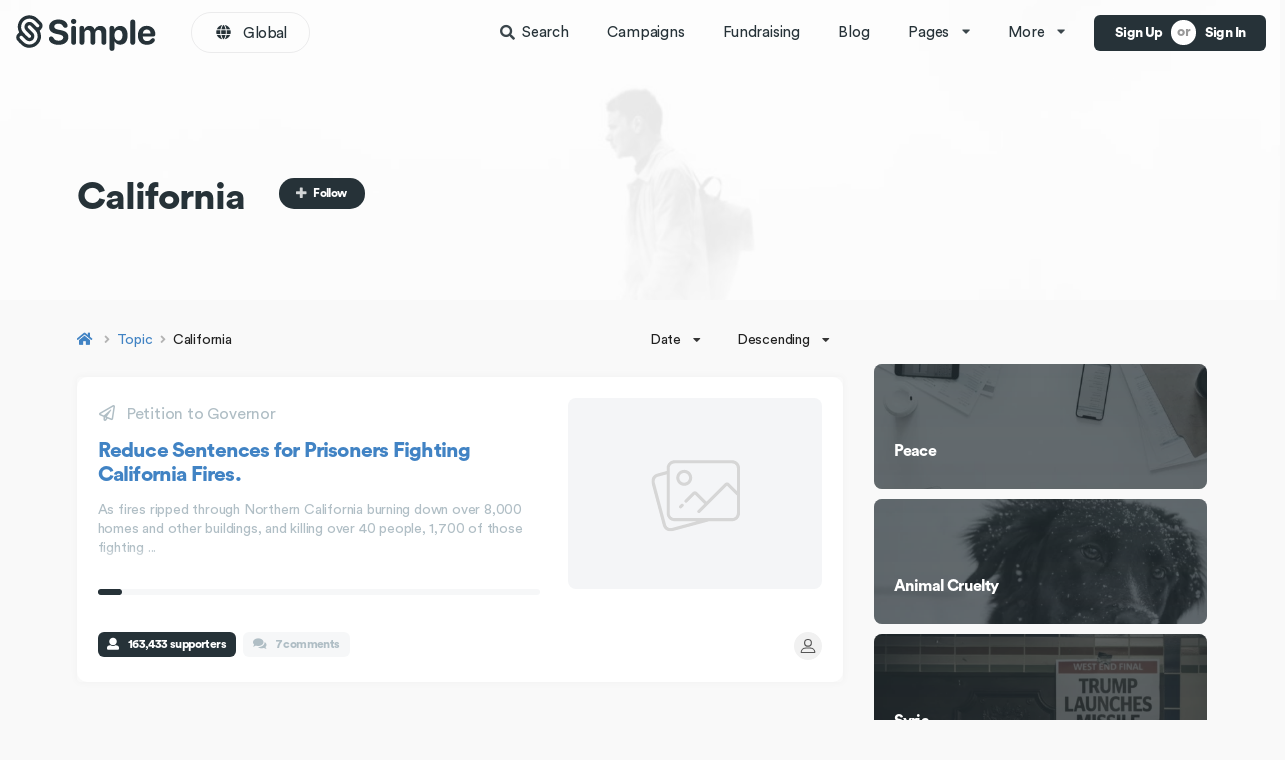

--- FILE ---
content_type: text/html; charset=UTF-8
request_url: https://turksev.com/index.php/topics/california/
body_size: 39998
content:
<!DOCTYPE html>

<html lang="en-US">
<head>
    <meta charset="UTF-8">
    <meta name="viewport" content="width=device-width, initial-scale=1">
    <link rel="profile" href="//gmpg.org/xfn/11">
    <link rel="pingback" href="https://turksev.com/xmlrpc.php">
    <title>California &#8211; TurkSEV</title>
<meta name='robots' content='max-image-preview:large' />
<link rel='dns-prefetch' href='//www.googletagmanager.com' />
<link rel="alternate" type="application/rss+xml" title="TurkSEV &raquo; Feed" href="https://turksev.com/index.php/feed/" />
<link rel="alternate" type="application/rss+xml" title="TurkSEV &raquo; Comments Feed" href="https://turksev.com/index.php/comments/feed/" />
<link rel="alternate" type="application/rss+xml" title="TurkSEV &raquo; California Petition Topics Feed" href="https://turksev.com/index.php/topics/california/feed/" />
<script type="text/javascript">
/* <![CDATA[ */
window._wpemojiSettings = {"baseUrl":"https:\/\/s.w.org\/images\/core\/emoji\/14.0.0\/72x72\/","ext":".png","svgUrl":"https:\/\/s.w.org\/images\/core\/emoji\/14.0.0\/svg\/","svgExt":".svg","source":{"concatemoji":"https:\/\/turksev.com\/wp-includes\/js\/wp-emoji-release.min.js?ver=6.4.7"}};
/*! This file is auto-generated */
!function(i,n){var o,s,e;function c(e){try{var t={supportTests:e,timestamp:(new Date).valueOf()};sessionStorage.setItem(o,JSON.stringify(t))}catch(e){}}function p(e,t,n){e.clearRect(0,0,e.canvas.width,e.canvas.height),e.fillText(t,0,0);var t=new Uint32Array(e.getImageData(0,0,e.canvas.width,e.canvas.height).data),r=(e.clearRect(0,0,e.canvas.width,e.canvas.height),e.fillText(n,0,0),new Uint32Array(e.getImageData(0,0,e.canvas.width,e.canvas.height).data));return t.every(function(e,t){return e===r[t]})}function u(e,t,n){switch(t){case"flag":return n(e,"\ud83c\udff3\ufe0f\u200d\u26a7\ufe0f","\ud83c\udff3\ufe0f\u200b\u26a7\ufe0f")?!1:!n(e,"\ud83c\uddfa\ud83c\uddf3","\ud83c\uddfa\u200b\ud83c\uddf3")&&!n(e,"\ud83c\udff4\udb40\udc67\udb40\udc62\udb40\udc65\udb40\udc6e\udb40\udc67\udb40\udc7f","\ud83c\udff4\u200b\udb40\udc67\u200b\udb40\udc62\u200b\udb40\udc65\u200b\udb40\udc6e\u200b\udb40\udc67\u200b\udb40\udc7f");case"emoji":return!n(e,"\ud83e\udef1\ud83c\udffb\u200d\ud83e\udef2\ud83c\udfff","\ud83e\udef1\ud83c\udffb\u200b\ud83e\udef2\ud83c\udfff")}return!1}function f(e,t,n){var r="undefined"!=typeof WorkerGlobalScope&&self instanceof WorkerGlobalScope?new OffscreenCanvas(300,150):i.createElement("canvas"),a=r.getContext("2d",{willReadFrequently:!0}),o=(a.textBaseline="top",a.font="600 32px Arial",{});return e.forEach(function(e){o[e]=t(a,e,n)}),o}function t(e){var t=i.createElement("script");t.src=e,t.defer=!0,i.head.appendChild(t)}"undefined"!=typeof Promise&&(o="wpEmojiSettingsSupports",s=["flag","emoji"],n.supports={everything:!0,everythingExceptFlag:!0},e=new Promise(function(e){i.addEventListener("DOMContentLoaded",e,{once:!0})}),new Promise(function(t){var n=function(){try{var e=JSON.parse(sessionStorage.getItem(o));if("object"==typeof e&&"number"==typeof e.timestamp&&(new Date).valueOf()<e.timestamp+604800&&"object"==typeof e.supportTests)return e.supportTests}catch(e){}return null}();if(!n){if("undefined"!=typeof Worker&&"undefined"!=typeof OffscreenCanvas&&"undefined"!=typeof URL&&URL.createObjectURL&&"undefined"!=typeof Blob)try{var e="postMessage("+f.toString()+"("+[JSON.stringify(s),u.toString(),p.toString()].join(",")+"));",r=new Blob([e],{type:"text/javascript"}),a=new Worker(URL.createObjectURL(r),{name:"wpTestEmojiSupports"});return void(a.onmessage=function(e){c(n=e.data),a.terminate(),t(n)})}catch(e){}c(n=f(s,u,p))}t(n)}).then(function(e){for(var t in e)n.supports[t]=e[t],n.supports.everything=n.supports.everything&&n.supports[t],"flag"!==t&&(n.supports.everythingExceptFlag=n.supports.everythingExceptFlag&&n.supports[t]);n.supports.everythingExceptFlag=n.supports.everythingExceptFlag&&!n.supports.flag,n.DOMReady=!1,n.readyCallback=function(){n.DOMReady=!0}}).then(function(){return e}).then(function(){var e;n.supports.everything||(n.readyCallback(),(e=n.source||{}).concatemoji?t(e.concatemoji):e.wpemoji&&e.twemoji&&(t(e.twemoji),t(e.wpemoji)))}))}((window,document),window._wpemojiSettings);
/* ]]> */
</script>

<link rel='stylesheet' id='semantic-ui-css' href='https://turksev.com/wp-content/themes/campoal/css/semantic.min.css?ver=2.8.3' type='text/css' media='all' />
<style id='wp-emoji-styles-inline-css' type='text/css'>

	img.wp-smiley, img.emoji {
		display: inline !important;
		border: none !important;
		box-shadow: none !important;
		height: 1em !important;
		width: 1em !important;
		margin: 0 0.07em !important;
		vertical-align: -0.1em !important;
		background: none !important;
		padding: 0 !important;
	}
</style>
<link rel='stylesheet' id='wp-block-library-css' href='https://turksev.com/wp-includes/css/dist/block-library/style.min.css?ver=6.4.7' type='text/css' media='all' />
<link rel='stylesheet' id='magnific-popup-css' href='https://turksev.com/wp-content/plugins/gutentor/assets/library/magnific-popup/magnific-popup.min.css?ver=1.8.0' type='text/css' media='all' />
<link rel='stylesheet' id='slick-css' href='https://turksev.com/wp-content/plugins/gutentor/assets/library/slick/slick.min.css?ver=1.8.1' type='text/css' media='all' />
<link rel='stylesheet' id='fontawesome-css' href='https://turksev.com/wp-content/plugins/gutentor/assets/library/fontawesome/css/all.min.css?ver=5.12.0' type='text/css' media='all' />
<link rel='stylesheet' id='wpness-grid-css' href='https://turksev.com/wp-content/plugins/gutentor/assets/library/wpness-grid/wpness-grid.css?ver=1.0.0' type='text/css' media='all' />
<link rel='stylesheet' id='animate-css' href='https://turksev.com/wp-content/plugins/gutentor/assets/library/animatecss/animate.min.css?ver=3.7.2' type='text/css' media='all' />
<style id='classic-theme-styles-inline-css' type='text/css'>
/*! This file is auto-generated */
.wp-block-button__link{color:#fff;background-color:#32373c;border-radius:9999px;box-shadow:none;text-decoration:none;padding:calc(.667em + 2px) calc(1.333em + 2px);font-size:1.125em}.wp-block-file__button{background:#32373c;color:#fff;text-decoration:none}
</style>
<style id='global-styles-inline-css' type='text/css'>
body{--wp--preset--color--black: #000000;--wp--preset--color--cyan-bluish-gray: #abb8c3;--wp--preset--color--white: #ffffff;--wp--preset--color--pale-pink: #f78da7;--wp--preset--color--vivid-red: #cf2e2e;--wp--preset--color--luminous-vivid-orange: #ff6900;--wp--preset--color--luminous-vivid-amber: #fcb900;--wp--preset--color--light-green-cyan: #7bdcb5;--wp--preset--color--vivid-green-cyan: #00d084;--wp--preset--color--pale-cyan-blue: #8ed1fc;--wp--preset--color--vivid-cyan-blue: #0693e3;--wp--preset--color--vivid-purple: #9b51e0;--wp--preset--gradient--vivid-cyan-blue-to-vivid-purple: linear-gradient(135deg,rgba(6,147,227,1) 0%,rgb(155,81,224) 100%);--wp--preset--gradient--light-green-cyan-to-vivid-green-cyan: linear-gradient(135deg,rgb(122,220,180) 0%,rgb(0,208,130) 100%);--wp--preset--gradient--luminous-vivid-amber-to-luminous-vivid-orange: linear-gradient(135deg,rgba(252,185,0,1) 0%,rgba(255,105,0,1) 100%);--wp--preset--gradient--luminous-vivid-orange-to-vivid-red: linear-gradient(135deg,rgba(255,105,0,1) 0%,rgb(207,46,46) 100%);--wp--preset--gradient--very-light-gray-to-cyan-bluish-gray: linear-gradient(135deg,rgb(238,238,238) 0%,rgb(169,184,195) 100%);--wp--preset--gradient--cool-to-warm-spectrum: linear-gradient(135deg,rgb(74,234,220) 0%,rgb(151,120,209) 20%,rgb(207,42,186) 40%,rgb(238,44,130) 60%,rgb(251,105,98) 80%,rgb(254,248,76) 100%);--wp--preset--gradient--blush-light-purple: linear-gradient(135deg,rgb(255,206,236) 0%,rgb(152,150,240) 100%);--wp--preset--gradient--blush-bordeaux: linear-gradient(135deg,rgb(254,205,165) 0%,rgb(254,45,45) 50%,rgb(107,0,62) 100%);--wp--preset--gradient--luminous-dusk: linear-gradient(135deg,rgb(255,203,112) 0%,rgb(199,81,192) 50%,rgb(65,88,208) 100%);--wp--preset--gradient--pale-ocean: linear-gradient(135deg,rgb(255,245,203) 0%,rgb(182,227,212) 50%,rgb(51,167,181) 100%);--wp--preset--gradient--electric-grass: linear-gradient(135deg,rgb(202,248,128) 0%,rgb(113,206,126) 100%);--wp--preset--gradient--midnight: linear-gradient(135deg,rgb(2,3,129) 0%,rgb(40,116,252) 100%);--wp--preset--font-size--small: 13px;--wp--preset--font-size--medium: 20px;--wp--preset--font-size--large: 36px;--wp--preset--font-size--x-large: 42px;--wp--preset--spacing--20: 0.44rem;--wp--preset--spacing--30: 0.67rem;--wp--preset--spacing--40: 1rem;--wp--preset--spacing--50: 1.5rem;--wp--preset--spacing--60: 2.25rem;--wp--preset--spacing--70: 3.38rem;--wp--preset--spacing--80: 5.06rem;--wp--preset--shadow--natural: 6px 6px 9px rgba(0, 0, 0, 0.2);--wp--preset--shadow--deep: 12px 12px 50px rgba(0, 0, 0, 0.4);--wp--preset--shadow--sharp: 6px 6px 0px rgba(0, 0, 0, 0.2);--wp--preset--shadow--outlined: 6px 6px 0px -3px rgba(255, 255, 255, 1), 6px 6px rgba(0, 0, 0, 1);--wp--preset--shadow--crisp: 6px 6px 0px rgba(0, 0, 0, 1);}:where(.is-layout-flex){gap: 0.5em;}:where(.is-layout-grid){gap: 0.5em;}body .is-layout-flow > .alignleft{float: left;margin-inline-start: 0;margin-inline-end: 2em;}body .is-layout-flow > .alignright{float: right;margin-inline-start: 2em;margin-inline-end: 0;}body .is-layout-flow > .aligncenter{margin-left: auto !important;margin-right: auto !important;}body .is-layout-constrained > .alignleft{float: left;margin-inline-start: 0;margin-inline-end: 2em;}body .is-layout-constrained > .alignright{float: right;margin-inline-start: 2em;margin-inline-end: 0;}body .is-layout-constrained > .aligncenter{margin-left: auto !important;margin-right: auto !important;}body .is-layout-constrained > :where(:not(.alignleft):not(.alignright):not(.alignfull)){max-width: var(--wp--style--global--content-size);margin-left: auto !important;margin-right: auto !important;}body .is-layout-constrained > .alignwide{max-width: var(--wp--style--global--wide-size);}body .is-layout-flex{display: flex;}body .is-layout-flex{flex-wrap: wrap;align-items: center;}body .is-layout-flex > *{margin: 0;}body .is-layout-grid{display: grid;}body .is-layout-grid > *{margin: 0;}:where(.wp-block-columns.is-layout-flex){gap: 2em;}:where(.wp-block-columns.is-layout-grid){gap: 2em;}:where(.wp-block-post-template.is-layout-flex){gap: 1.25em;}:where(.wp-block-post-template.is-layout-grid){gap: 1.25em;}.has-black-color{color: var(--wp--preset--color--black) !important;}.has-cyan-bluish-gray-color{color: var(--wp--preset--color--cyan-bluish-gray) !important;}.has-white-color{color: var(--wp--preset--color--white) !important;}.has-pale-pink-color{color: var(--wp--preset--color--pale-pink) !important;}.has-vivid-red-color{color: var(--wp--preset--color--vivid-red) !important;}.has-luminous-vivid-orange-color{color: var(--wp--preset--color--luminous-vivid-orange) !important;}.has-luminous-vivid-amber-color{color: var(--wp--preset--color--luminous-vivid-amber) !important;}.has-light-green-cyan-color{color: var(--wp--preset--color--light-green-cyan) !important;}.has-vivid-green-cyan-color{color: var(--wp--preset--color--vivid-green-cyan) !important;}.has-pale-cyan-blue-color{color: var(--wp--preset--color--pale-cyan-blue) !important;}.has-vivid-cyan-blue-color{color: var(--wp--preset--color--vivid-cyan-blue) !important;}.has-vivid-purple-color{color: var(--wp--preset--color--vivid-purple) !important;}.has-black-background-color{background-color: var(--wp--preset--color--black) !important;}.has-cyan-bluish-gray-background-color{background-color: var(--wp--preset--color--cyan-bluish-gray) !important;}.has-white-background-color{background-color: var(--wp--preset--color--white) !important;}.has-pale-pink-background-color{background-color: var(--wp--preset--color--pale-pink) !important;}.has-vivid-red-background-color{background-color: var(--wp--preset--color--vivid-red) !important;}.has-luminous-vivid-orange-background-color{background-color: var(--wp--preset--color--luminous-vivid-orange) !important;}.has-luminous-vivid-amber-background-color{background-color: var(--wp--preset--color--luminous-vivid-amber) !important;}.has-light-green-cyan-background-color{background-color: var(--wp--preset--color--light-green-cyan) !important;}.has-vivid-green-cyan-background-color{background-color: var(--wp--preset--color--vivid-green-cyan) !important;}.has-pale-cyan-blue-background-color{background-color: var(--wp--preset--color--pale-cyan-blue) !important;}.has-vivid-cyan-blue-background-color{background-color: var(--wp--preset--color--vivid-cyan-blue) !important;}.has-vivid-purple-background-color{background-color: var(--wp--preset--color--vivid-purple) !important;}.has-black-border-color{border-color: var(--wp--preset--color--black) !important;}.has-cyan-bluish-gray-border-color{border-color: var(--wp--preset--color--cyan-bluish-gray) !important;}.has-white-border-color{border-color: var(--wp--preset--color--white) !important;}.has-pale-pink-border-color{border-color: var(--wp--preset--color--pale-pink) !important;}.has-vivid-red-border-color{border-color: var(--wp--preset--color--vivid-red) !important;}.has-luminous-vivid-orange-border-color{border-color: var(--wp--preset--color--luminous-vivid-orange) !important;}.has-luminous-vivid-amber-border-color{border-color: var(--wp--preset--color--luminous-vivid-amber) !important;}.has-light-green-cyan-border-color{border-color: var(--wp--preset--color--light-green-cyan) !important;}.has-vivid-green-cyan-border-color{border-color: var(--wp--preset--color--vivid-green-cyan) !important;}.has-pale-cyan-blue-border-color{border-color: var(--wp--preset--color--pale-cyan-blue) !important;}.has-vivid-cyan-blue-border-color{border-color: var(--wp--preset--color--vivid-cyan-blue) !important;}.has-vivid-purple-border-color{border-color: var(--wp--preset--color--vivid-purple) !important;}.has-vivid-cyan-blue-to-vivid-purple-gradient-background{background: var(--wp--preset--gradient--vivid-cyan-blue-to-vivid-purple) !important;}.has-light-green-cyan-to-vivid-green-cyan-gradient-background{background: var(--wp--preset--gradient--light-green-cyan-to-vivid-green-cyan) !important;}.has-luminous-vivid-amber-to-luminous-vivid-orange-gradient-background{background: var(--wp--preset--gradient--luminous-vivid-amber-to-luminous-vivid-orange) !important;}.has-luminous-vivid-orange-to-vivid-red-gradient-background{background: var(--wp--preset--gradient--luminous-vivid-orange-to-vivid-red) !important;}.has-very-light-gray-to-cyan-bluish-gray-gradient-background{background: var(--wp--preset--gradient--very-light-gray-to-cyan-bluish-gray) !important;}.has-cool-to-warm-spectrum-gradient-background{background: var(--wp--preset--gradient--cool-to-warm-spectrum) !important;}.has-blush-light-purple-gradient-background{background: var(--wp--preset--gradient--blush-light-purple) !important;}.has-blush-bordeaux-gradient-background{background: var(--wp--preset--gradient--blush-bordeaux) !important;}.has-luminous-dusk-gradient-background{background: var(--wp--preset--gradient--luminous-dusk) !important;}.has-pale-ocean-gradient-background{background: var(--wp--preset--gradient--pale-ocean) !important;}.has-electric-grass-gradient-background{background: var(--wp--preset--gradient--electric-grass) !important;}.has-midnight-gradient-background{background: var(--wp--preset--gradient--midnight) !important;}.has-small-font-size{font-size: var(--wp--preset--font-size--small) !important;}.has-medium-font-size{font-size: var(--wp--preset--font-size--medium) !important;}.has-large-font-size{font-size: var(--wp--preset--font-size--large) !important;}.has-x-large-font-size{font-size: var(--wp--preset--font-size--x-large) !important;}
.wp-block-navigation a:where(:not(.wp-element-button)){color: inherit;}
:where(.wp-block-post-template.is-layout-flex){gap: 1.25em;}:where(.wp-block-post-template.is-layout-grid){gap: 1.25em;}
:where(.wp-block-columns.is-layout-flex){gap: 2em;}:where(.wp-block-columns.is-layout-grid){gap: 2em;}
.wp-block-pullquote{font-size: 1.5em;line-height: 1.6;}
</style>
<link rel='stylesheet' id='redux-extendify-styles-css' href='https://turksev.com/wp-content/plugins/redux-framework/redux-core/assets/css/extendify-utilities.css?ver=4.4.11' type='text/css' media='all' />
<link rel='stylesheet' id='contact-form-7-css' href='https://turksev.com/wp-content/plugins/contact-form-7/includes/css/styles.css?ver=5.8.5' type='text/css' media='all' />
<link rel='stylesheet' id='give-styles-css' href='https://turksev.com/wp-content/plugins/give/assets/dist/css/give.css?ver=3.2.2' type='text/css' media='all' />
<link rel='stylesheet' id='give-donation-summary-style-frontend-css' href='https://turksev.com/wp-content/plugins/give/assets/dist/css/give-donation-summary.css?ver=3.2.2' type='text/css' media='all' />
<link rel='stylesheet' id='campoal-style-css' href='https://turksev.com/wp-content/themes/campoal/style.css?ver=2.4.4' type='text/css' media='all' />
<style id='campoal-style-inline-css' type='text/css'>
.home-feature.height {top: 545px !important} .slideshow-height {height: 675px !important}
            .header-shadow, 
            .search-menu {
                -webkit-box-shadow: 0 0 2px 0 rgba(34,36,38,.1),0 2px 2px 0 rgba(34,36,38,.1)!important; 
                box-shadow: 0 0 2px 0 rgba(34,36,38,.1),0 2px 2px 0 rgba(34,36,38,.1)!important; }
            .header-menu, 
            .search-menu, 
            .home-menu, 
            .app-menu {
                height: 65px !important; }
            .nav-up {
                top: -68px !important}
            .editor-preview-side, 
            .CodeMirror-fullscreen, 
            .editor-toolbar.fullscreen {
                margin-top: 65px !important}
                    .wrapper.read.petition, 
                    .wrapper.read.update, 
                    .wrapper.petition, 
                    .wrapper.docs, 
                    .wrapper.woocommerce, 
                    .single-post-center, 
                    .single-post-simple, 
                    .ticket.type-ticket,
                    .woocommerce-cart,
                    .blog-feature-section {
                        padding-top: 63px !important; }
                .wrapper.read.search, 
                .wrapper.search {
                    padding-top: 113px !important; }
                .search-menu-item {
                    padding-top: 26.5px !important; }
            .inverted-logo img, 
            .fixed-logo img, 
            .home-header .home-header-menu .logo img, 
            .blog-header .blog-header-menu .logo img {
                height: 36px !important; }.home-caption {
                top: 225px !important; }#credential_picker_container {
            top: 65px !important;
        }
        .page-hero-background, 
        .post-center-image {
            background-image:url(https://turksev.com/wp-content/uploads/2018/09/image-lByu8g0TotKfksGdIrJ9JNVF1uFksk.png);}
        .blog-hero-background {
            background-image:url(https://turksev.com/wp-content/uploads/2018/09/petition-world-map.png);}
            .slideshow-background-image-0 {background-image: url(https://turksev.com/wp-content/uploads/2018/09/petition-world-map.png)}
            .page-hero-container,
            .page-hero {
                height : 300px; }
            .post-hero-container, 
            .post-hero {
                min-height : 600px; }
            .post-center-image {
                height : 600px !important; }
            .home-caption {
                text-align: center}
            .level-badge::before, 
            .level-badge.large::before { 
                background-color: #263238 !important; }
            .decision-maker-verified::before, 
            .decision-maker-verified.large::before { 
                background-image: url(https://turksev.com/wp-content/uploads/2021/09/check-2.svg); 
                background-repeat: no-repeat; 
                background-size: cover; }
            .slideshowShadow {
                background-color: #FFFFFF !important; 
                opacity: 0 !important;}

            .page-shadown {
                background-color: #FFFFFF !important; 
                opacity: 0.9 !important;}
            
            .post-shadown {
                background-color: #FFFFFF !important; 
                opacity: 0.9 !important;}
            input:hover, 
            textarea:hover, 
            select:hover, 
            .ui.checkbox input:hover~.box:before, 
            .ui.checkbox input:hover~label:before, 
            .ui.form textarea:hover, 
            .ui.form input:not([type]):hover, 
            .ui.form input[type=date]:hover, 
            .ui.form input[type=datetime-local]:hover, 
            .ui.form input[type=email]:hover, 
            .ui.form input[type=file]:hover, 
            .ui.form input[type=number]:hover, 
            .ui.form input[type=password]:hover, 
            .ui.form input[type=search]:hover, 
            .ui.form input[type=tel]:hover, 
            .ui.form input[type=text]:hover, 
            .ui.form input[type=time]:hover, 
            .ui.form input[type=url]:hover, 
            .ui[class*="left action"].input>input:hover, 
            .ui[class*="right action"].input>input:hover, 
            .ui.selection.active.dropdown, 
            .ui.selection.active.dropdown .menu, 
            .ui.selection.dropdown .menu:hover, 
            input:hover.wpcf7-form-control.wpcf7-text, 
            textarea:hover.wpcf7-form-control.wpcf7-textarea,
            .ui.selection.dropdown:not(.gt_selector):hover,
            .sign-comment-label:hover {
                border-color: rgba(38,50,56, 0.8) !important; }

            .daterangepicker td.in-range {
                background-color: rgb(38,50,56, 0.05);}
            
            .ui.primary.button, .ui.primary.buttons .button, 
            .post-center-image, .carousel-v2 .slick-dots li:before, 
            .wc-block-grid__product-add-to-cart.wp-block-button .wp-block-button__link, 
            .daterangepicker td.active, 
            .daterangepicker td.active:hover {
                background-color: #263238;
                border-color: #263238;}

            input.wpcf7-form-control.wpcf7-submit, 
            .topic-card.snip .follow-topic.following, 
            .give-form > .give-btn.give-btn-modal, 
            .give-btn.give-btn-reveal,
            .give-submit, 
            .give-default-level, 
            .blog-header, 
            .woocommerce span.onsale, 
            .button.wc-forward, 
            .wp-block-search__button, 
            .woocommerce #review_form #respond .form-submit input, 
            .select2-container--default .select2-results__option--highlighted[aria-selected], 
            .select2-container--default .select2-results__option--highlighted[data-selected], 
            .flaggedc-button.flaggedc-submit-button.flaggedc-button-style-theme, 
            .wpas-btn-default,
            .applyBtn, 
            .page-links > span, 
            .woocommerce #respond input#submit.alt, 
            .woocommerce a.button.alt, 
            .woocommerce button.button.alt, 
            .woocommerce input.button.alt, 
            .woocommerce-store-notice, p.demo_store, 
            .wedocs-single-wrap .wedocs-sidebar ul.doc-nav-list > li.current_page_parent > a, 
            .wedocs-single-wrap .wedocs-sidebar ul.doc-nav-list > li.current_page_item > a, 
            .wedocs-single-wrap .wedocs-sidebar ul.doc-nav-list > li.current_page_ancestor > a,
            .wp2fa-validate-form .button.button-primary,
            .wp-2fa-configuration-form .button.button-primary, 
            .wp2fa-modal .modal__content .modal__btn, 
            .wp2fa-modal .modal__content .wp2fa-setup-actions .button, 
            .wp2fa-modal .modal__footer .modal__btn.button-confirm,
            .wp-2fa-configuration-form .button,
            .wp-block-calendar tbody td#today, 
            .widget_calendar tbody tr td#today,
            .widget_calendar caption,  
            .wp-block-calendar table caption, 
            .post-password-form input[type=submit] {
                background-color: #263238 !important;
                border-color: #263238 !important;
                color: #ffffff !important;}

            input[type="submit"]:hover, 
            .ui.primary.button:hover, 
            .ui.primary.buttons .button:hover, 
            .ui.primary.button:focus, 
            .ui.primary.buttons .button:focus, 
            .ui.primary.active.button, 
            .ui.primary.button .active.button:active, 
            .ui.primary.buttons .active.button, 
            .ui.primary.buttons .active.button:active, 
            .add_to_cart_button:hover, 
            .give-donation-level-btn:hover, 
            .wpas-btn.wpas-btn-default:hover,
            #searchsubmit:hover, 
            .ui.search .action:hover,
            .wp-2fa-configuration-form .button.button-primary:hover, 
            .wp2fa-modal .modal__content .modal__btn:hover, 
            .wp2fa-modal .modal__content .wp2fa-setup-actions .button:hover, 
            .wp-2fa-configuration-form .button:hover {
                background-color: #263238 !important;
                border-color: #263238 !important;
                color: #ffffff !important;
                opacity: 0.87;}

            .give-donation-level-btn:hover {
                background-color: #263238!important;
                border-color: #263238 !important;
                color: #ffffff !important;
                opacity: 0.87;}

            .ui.basic.primary.button, 
            .ui.basic.primary.buttons .button {
                background: 0 0 !important;
                box-shadow: 0 0 0 1px #00b5ad inset !important;
                color: #263238 !important;}

            .ui.primary.label, 
            .ui.primary.labels .label {
                background-color: #263238 !important;
                border-color: #263238 !important;
                color: #fff !important;}

            .ui.primary.corner.label, 
            .ui.primary.corner.label:hover {
                background-color: transparent !important;}

            .ui.primary.progress .bar, 
            .title-divider:not(.inverted), 
            .give-progress-bar span, 
            .timeline > li > .timeline-badge, 
            .blog-feature .feature-image, 
            .ui.slider.checkbox input:checked~.box:before, 
            .ui.slider.checkbox input:checked~label:before, 
            .wp-2fa-configuration-form .option-pill > label > input[type=radio]:checked::before {
                background-color: #263238 !important;}

            .ui.primary.segment:not(.inverted) {
                border-top: 2px solid #263238 !important;}

            .ui.primary.header, 
            .ui.cards>.card>.extra a:not(.ui):hover, 
            .ui.card>.extra a:not(.ui):hover, 
            .ui.cards>.card>.extra a:not(.ui):hover {
                color: #263238 !important;}

            a.ui.basic.label:hover,
            .edit-widgets-block-editor ul.wp-block li:hover:before, 
            .edit-widgets-block-editor ul.wp-block li:hover a, 
            .edit-widgets-block-editor ul.wp-block-rss li:hover a, 
            .edit-widgets-block-editor .wp-block ul li:hover a, 
            .edit-widgets-block-editor .wp-block ul li:hover:before, 
            .widget ul li::before, 
            .widget ul li:hover:before, 
            .widget ul li a:hover,  
            .ui.search .results .result .price {
                color: #263238 !important;}

            .ui.toggle.checkbox input:checked~.box:before, 
            .ui.toggle.checkbox input:checked~label:before, 
            .ui.toggle.checkbox input:focus:checked~.box:before, 
            .ui.toggle.checkbox input:focus:checked~label:before {
                background-color: #263238 !important;}

            .ui.ordered.steps .step.completed:before, 
            .ui.steps .step.completed>.icon:before {
                color: #263238 !important;}

            blockquote, pre {
                border-left-color: #263238 !important;}

            blockquote::before {
                color: #263238 !important;}

            .wc-block-product-search .wc-block-product-search__button, 
            .wc-block-components-price-slider__range-input-progress {
                background: #263238 !important;
                color: #fff !important; }

            .wpas-uploader-dropzone:hover {
                border-color: #263238 !important;}
            input:focus, 
            textarea:focus, 
            select:focus, 
            .ui.checkbox input:focus~.box:before, 
            .ui.checkbox input:focus~label:before, 
            .ui.form textarea:focus, 
            .ui.form input:not([type]):focus, 
            .ui.form input[type=date]:focus, 
            .ui.form input[type=datetime-local]:focus, 
            .ui.form input[type=email]:focus, 
            .ui.form input[type=file]:focus, 
            .ui.form input[type=number]:focus, 
            .ui.form input[type=password]:focus, 
            .ui.form input[type=search]:focus, 
            .ui.form input[type=tel]:focus, 
            .ui.form input[type=text]:focus, 
            .ui.form input[type=time]:focus, 
            .ui.form input[type=url]:focus, 
            .ui[class*="left action"].input>input:focus, 
            .ui[class*="right action"].input>input:focus, 
            .ui.selection.active.dropdown, 
            .ui.selection.active.dropdown .menu, 
            .ui.selection.dropdown:focus, .ui.selection.dropdown .menu:focus, 
            input:focus.wpcf7-form-control.wpcf7-text, 
            textarea:focus.wpcf7-form-control.wpcf7-textarea,
            .sign-comment-label:focus {
                border-color: rgba(38,50,56, 0.8) !important; 
                box-shadow: inset 0 1px 1px rgb(38,50,56, 0.08), 0 0 0 0.2rem rgb(38,50,56, 0.25) !important}
            body, 
            body.pushable, 
            body.pushable>.pusher, 
            #hero-container {
                background-color: #F9F9F9 !important;}
            body, 
            p:not(.has-text-color, .gutentor-text, .demo_store), 
            .ui.form input:not([type]), 
            .ui.form input[type=date], 
            .ui.form input[type=datetime-local], 
            .ui.form input[type=email], 
            .ui.form input[type=file], 
            .ui.form input[type=number], 
            .ui.form input[type=password], 
            .ui.form input[type=search], 
            .ui.form input[type=tel], 
            .ui.form input[type=text], 
            .ui.form input[type=time], 
            .ui.form input[type=url],
            .ui.form textarea,
            .ui.selection.dropdown, 
            .give-goal-progress .income, 
            .give-goal-progress .raised, 
            #back-to-top, .ui.toast>.content, 
            .widget_calendar thead tr th, 
            .ui.checkbox label, 
            .ui.checkbox+label, 
            .ui.card>.content>.description, 
            .ui.cards>.card>.content>.description, 
            .ui.form .field>label  {
                color: #263238 !important;}
            a, 
            .ui.card>.content>a.header, 
            .ui.cards>.card>.content>a.header, 
            .ui.breadcrumb a, 
            .ui.steps .step.active .title, 
            .ui.items>.item>.content>a.header, 
            .radio-flex .radio-container .radio-options label, 
            .radio-flex .radio-container .radio-options input:checked + label, 
            .ui.menu:not(.grey, .inverted, .menu-home, .home-menu, .blog-menu) .item, 
            .ui.secondary.menu:not(.grey, .inverted, .menu-home, .home-menu, .blog-menu) .active.item, 
            .ui.secondary.pointing.menu:not(.grey, .inverted) .active.item, 
            .ui.dropdown .menu>.item,
            .ui.ordered.steps .step.active:before, 
            .ui.steps .active.step .icon {
                color: #263238;}

            .category-menu a, 
            .category-menu .nav-submenu .item a, 
            .ui.menu .ui.dropdown:not(.nav-submenu, .user-menu) .menu>.item {
                color: #263238 !important;}

            a:hover, 
            .mobile-menu-item:hover, 
            .ui.card>.content>a.header:hover, 
            .ui.cards>.card>.content>a.header:hover, 
            .ui.comments .comment a.author:hover, 
            .ui.breadcrumb a:hover, 
            .ui.items a.item:hover .content .header, 
            .ui.link.items>.item:hover .content .header, 
            .ui.items>.item>.content>a.header:hover, 
            .ui.dropdown .menu>.item:hover {
                color: #263238 ;
                opacity: 0.87;}

            .ui.inverted.list .item a:not(.ui):hover {
                color: #fafafa;
                opacity: 0.87;}

            .ui.list .list>.item a.header, 
            .ui.list>.item a.header {
                color: #263238 !important;}

            .ui.list .list>.item a.header:hover, 
            .ui.list>.item a.header:hover {
                color: #263238 !important; 
                opacity: 0.87 !important;}

            .ui.basic.button:not(.positive, .negative):hover, 
            .ui.basic.buttons .button:not(.positive, .negative):hover, 
            .ui.secondary.menu:not(.grey, .inverted, .menu-home, .home-menu, .blog-menu) .active.item:hover, 
            .ui.secondary.pointing.menu:not(.grey) .active.item:hover, 
            .ui.menu .ui.dropdown:not(.nav-submenu, .user-menu) .menu>.item:hover {
                color: #263238 !important;}
            .home-caption .home-title {
                color: #263238 !important;}
            .home-caption .home-subtitle {
                color: #455A64 !important;}
            .page-caption .page-title, 
            .page-caption .page-subtitle, 
            .profile-title, 
            .profile-title .sub.header, 
            .page-title, 
            .post-title, 
            .post-sub-title, 
            .post-sub-title > a {
                color: #263238 !important;}
            h1, h2, h3, h4, h5, h6, 
            .ui.header,
            h1.ui.header, 
            h2.ui.header, 
            h3.ui.header, 
            h4.ui.header, 
            h5.ui.header, 
            h6.ui.header, 
            .ui.card>.content>.header, 
            .ui.cards>.card>.content>.header, 
            .ui.card>.content>.header:not(.ui), 
            .ui.cards>.card>.content>.header:not(.ui), 
            .ui.toast>.content>.header,
            .ui.statistic>.value, 
            .ui.statistics .statistic>.value, 
            .ui.search>.results .result .title,
            .ui.list .list>.item .header, 
            .ui.list>.item .header,
            .timeline > li > .timeline-panel > .timeline-heading > .timeline-title,
            .ui.comments .comment .author {
                color: #263238; }
            .card-post-title, 
            .card-petition-title, 
            .card-product-title, 
            .card-post-title .ui.header, 
            .wpcf7 form .wpcf7-response-output,
            .wp2fa-modal .modal__content label, 
            .ui.message:not(.info, .success, .warning, .error, .negative, .positive) .header,
            .ui.message:not(.info, .success, .warning, .error, .negative, .positive) {
                color: #263238 !important; }
            .ui.header .sub.header, 
            h1.ui.header .sub.header, 
            h2.ui.header .sub.header, 
            h3.ui.header .sub.header, 
            h4.ui.header .sub.header, 
            h5.ui.header .sub.header, 
            h6.ui.header .sub.header, 
            .ui.card .meta, .ui.cards>.card .meta, 
            .ui.items>.item .meta, 
            .ui.card>.extra, 
            .ui.cards>.card>.extra, 
            .ui.card>.extra a:not(.ui), 
            .ui.cards>.card>.extra a:not(.ui), 
            .ui.icon.input>i.icon, 
            .ui.list .list>.item .description, 
            .ui.list>.item .description, 
            .ui.category.search>.results .category>.name,
            .ui.search>.results .result .description,
            .timeline > li > .timeline-panel > .timeline-heading > .timeline-body p,
            .flaggedc-button.flaggedc-reveal-button.flaggedc-button-style-theme,
            .widget_calendar tbody tr td, 
            .ui.items>.item .meta>a:not(.ui),
            .ui.steps .disabled.step, 
            .ui.steps .disabled.step .description, 
            .ui.steps .disabled.step .title, .ui.secondary.segment {
                color: #B0BEC5;}

            .petition-content .meta, 
            .petition-content .meta a, 
            .petition-content .description p, 
            a.text.grey,
            .text.grey, 
            .text.grey a, 
            .text.grey p, .ui.statistic>.label, 
            .woocommerce .woocommerce-breadcrumb,
            .ui.statistics .statistic>.label, 
            .wpas-reply-meta .wpas-reply-time,
            .ui.comments .comment .metadata, 
            .ui.comments .comment .actions a, 
            .ui.progress>.label,
            .ui.basic.button, 
            .ui.basic.buttons .button, 
            .ui.default.dropdown:not(.button)>.text, 
            .ui.dropdown:not(.button)>.default.text {
                color: #B0BEC5 !important;}

            .ui.basic.button:not(.positive, 
            .negative):hover, 
            .ui.basic.buttons .button:not(.positive, .negative):hover, 
            .ui.secondary.pointing.menu .active.item {
                border-color: #B0BEC5 !important;}

            input::-webkit-input-placeholder, 
            .ui.input > input::-webkit-input-placeholder, 
            textarea::-webkit-input-placeholder {
                color: #B0BEC5 !important;}

            input::-webkit-input-placeholder, 
            .ui.input > input::-moz-placeholder, 
            textarea::-webkit-input-placeholder {
                color: #B0BEC5 !important;}

            input::-webkit-input-placeholder, 
            .ui.input > input:-ms-input-placeholder, 
            textarea::-webkit-input-placeholder {
                color: #B0BEC5 !important;}
            .bjax-bar {
                border-color: #263238 !important;}

            .sk-chasing-dots .sk-child, 
            .sk-cube-grid .sk-cube, 
            .sk-double-bounce .sk-child, 
            .sk-fading-circle .sk-circle:before, 
            .sk-folding-cube .sk-cube:before,
            .sk-spinner-pulse, .sk-rotating-plane, 
            .sk-three-bounce .sk-child, 
            .sk-wandering-cubes .sk-cube, 
            .sk-wave .sk-rect {
                background-color: #263238 !important;}
            .header-menu, 
            .search-menu {
                background-color: #FFFFFF !important;}
            .header-menu .item, 
            .header-menu .ui.dropdown .text, 
            .header-menu .ui.dropdown:not(.user-menu) i,
            .header-menu .user-menu-label, 
            .header-menu .left-menu-btn i {
                color: #263238 !important;}
                
            .ui.menu:not(.grey, .inverted, .menu-home, .home-menu, .blog-menu) > .item:hover,
            .ui.menu:not(.grey, .inverted, .menu-home, .home-menu, .blog-menu) .item.visible i {
                color: #263238;
                opacity: 0.87;
            }
            .footer .nav-submenu .item a {
                color: #263238 !important;}
            .header-menu .nav-submenu .menu, 
            .header-menu .ui.dropdown.user-menu .menu {
                background-color: #FFFFFF !important;}

            .leftside-menu > .mobile-menu-item:hover, 
            .widget_shopping_cart .cart_list li:hover, 
            .woocommerce.widget_shopping_cart .cart_list li:hover, 
            .ui.category.search>.results .category .result:hover, 
            .ui.search>.results .result:hover,
            .pac-item:hover, 
            .pac-item-selected, 
            .ui.secondary.menu:not(.pointing) .dropdown.item:hover, 
            .ui.secondary.menu:not(.pointing) .link.item:hover, 
            .ui.secondary.menu a.item:hover, 
            .ui.secondary.menu:not(.pointing) .active.item:hover,
            .ui.secondary.menu:not(.pointing) .active.item,
            .ui.menu .ui.dropdown .menu>.item:hover,
            .ui.link.menu .item:hover, 
            .ui.menu:not(.text) .dropdown.item:hover, 
            .ui.menu:not(.text) .link.item:hover, 
            .ui.menu:not(.text) a.item:hover, 
            .header-menu .ui.dropdown.user-menu .menu a.item:hover {
                background-color: rgb(38,50,56, 0.05) !important;}
                
            .ui.steps .step:after {
                border-color: rgb(38,50,56, 0.05) !important; }
            .header-menu .ui.dropdown.nav-submenu>.menu>a.item, 
            .header-menu .ui.dropdown.nav-submenu>.menu>a.item i,
            .header-menu .ui.dropdown.nav-submenu>.menu>.item a, 
            .header-menu .ui.dropdown.nav-submenu>.menu>.item i, 
            .header-menu .ui.dropdown.user-menu>.menu>a.item, 
            .header-menu .ui.dropdown.user-menu>.menu>a.item i, 
            .footer-menu .footer-nav-submenu .menu>.item a, 
            .footer-menu .footer-nav-submenu .menu>.item i {
                color: #263238 !important; }

            .header-menu .ui.dropdown.nav-submenu .menu a.item:hover, 
            .header-menu .ui.dropdown.nav-submenu .menu a.item:hover i,
            .header-menu .ui.dropdown.user-menu .menu a.item:hover {
                color: #263238 !important;
                opacity: 0.8 !important; }
            .home-menu {
                background-color: transparent !important;}
            .left-menu-btn i, 
            .category-menu .ui.menu .item>i.dropdown.icon, 
            .home-menu .item, 
            .home-menu .ui.dropdown .text, 
            .home-menu .ui.dropdown .text a, 
            .home-menu .ui.dropdown > .text i.dropdown, 
            .home-menu .ui.default.dropdown:not(.button)>.text, 
            .home-menu .ui.dropdown:not(.button)>.default.text,
            .home-menu .ui.selection.dropdown.gtranslate-dropdown > .dropdown.icon,
            .user-menu-label, 
            .home-header-menu .header-menu-link .user-menu > i.icon:hover,
            .inverted-logo .ui.header {
                color: #263238 !important;}
            .home-menu .nav-submenu .menu, 
            .home-menu .ui.dropdown.user-menu .menu, 
            .home-menu .ui.dropdown.user-menu .menu {
                background-color: #FFFFFF !important;}
            .home-menu .ui.dropdown.nav-submenu>.menu>a.item, 
            .home-menu .ui.dropdown.nav-submenu>.menu>a.item i,
            .home-menu .ui.dropdown.nav-submenu>.menu>.item a, 
            .home-menu .ui.dropdown.nav-submenu>.menu>.item i, 
            .home-menu .nav-submenu .menu>.item a, 
            .home-menu .nav-submenu .menu>.item i, 
            .home-menu .ui.dropdown.user-menu .menu a.item, 
            .home-menu .ui.dropdown.user-menu .menu a.item i, 
            .home-menu .ui.dropdown.user-menu .menu a.item:hover {
                color: #263238 !important;}
                
            .home-menu .ui.dropdown.nav-submenu .menu a.item:hover, 
            .home-menu .ui.dropdown.nav-submenu .menu a.item:hover i,
            .home-menu .ui.dropdown.user-menu .menu a.item:hover {
                color: #263238 !important;
                opacity: 0.8 !important; }
            .top-menu-segment .top-menu {
                background-color: #FFFFFF !important;}
            .woocommerce-mini-cart-item.mini_cart_item > .quantity, 
            .woocommerce-mini-cart-item.mini_cart_item > a.remove, 
            .top-menu-segment .top-menu.top-menu-items.menu>a.item, 
            .top-menu-segment .top-menu.top-menu-items.menu>.item>.text, 
            .top-menu-segment .top-menu.top-menu-items.menu>.item>i, 
            .top-menu-segment .top-menu.top-menu-items.menu a.item, 
            .top-menu-segment .top-menu.top-menu-items.menu>.item>.country-selection>.text, 
            .top-menu-segment .top-menu.top-menu-items.menu>.item>.country-selection>i, 
            .top-menu-segment .top-menu.top-menu-items.menu>.item>.gtranslate_wrapper>.gtranslate-dropdown>.text {
                color: #B0BEC5 !important}
            .top-menu-segment .top-menu.top-menu-items.menu>.item>.gtranslate_wrapper>.ui.selection.dropdown:hover {
                border-color: transparent !important;
            }
                
            .woocommerce-mini-cart-item.mini_cart_item > a.remove:hover {
                background-color: #B0BEC5 !important;}
            .header-promo {
                background-color: #E1F5FE !important;}
            .close-promo {
                border-color: #E1F5FE !important;}
            .header-promo .promo-content, 
            .header-promo .promo-content .sub.header, 
            .close-promo i {
                color: #0056FF !important}
            .ui.text.victory, 
            .victory-update-title i { 
                color: #2ECC71 !important;}

            .ui.victory.progress .bar, 
            .status-victory { 
                background-color: #2ECC71 !important;}

            .ui.victory.success .label { 
                color: #2ECC71 !important;}
            .signup-btn-style, 
            .home-cta-button, 
            .signup-btn-modal { 
                background-color: #263238 !important; 
                border-color: #263238 !important; 
                color: #fff !important; }
            .victory-label { 
                border-color: #2ECC71 !important;}
            .ui.button, 
            .give-btn,
            .select2-container--default .select2-results__option[aria-selected=true], 
            .select2-container--default .select2-results__option[data-selected=true] { 
                background-color: #EBECF0;
                border-color: #EBECF0;}

            .ui.button:hover { 
                background-color: #EBECF0;
                border-color: #EBECF0;}
            .give-btn,
            .ui.button { 
                color: #B0BEC5;}

            .ui.button:hover { 
                color: rgba(176,190,197, 0.8);}
            .submitSign, 
            .signBtn, 
            .open-sign-box { 
                background-color: #263238 !important;}
            .citation-opinion .switch { 
                background-color: #4CD964;}
            .citation-label.yes, 
            .citation-label-yes, 
            .stv-radio-button:checked + label.citation-yes, 
            .stv-radio-button:hover + label.citation-yes, 
            .fact-score-status-agree .bar { 
                background-color: #4CD964 !important;}
            .citation-opinion #no:checked ~ .switch { 
                background-color: #FF3B30 ;}
            .citation-label.no, 
            .citation-label-no, 
            .stv-radio-button:checked + label.citation-no, 
            .stv-radio-button:hover + label.citation-no, 
            .fact-score-status-disagree .bar { 
                background-color: #FF3B30 !important;}
            .submit-petition-btn { 
                background-color: #263238 !important;
                color: #ffffff !important;}
            .leftside-menu, 
            .searchBtnMobile input {
                background-color: #FFFFFF !important;}
            .leftside-menu .item, 
            .leftside-menu a:not(.button), 
            .searchBtnMobile i.icon, 
            .mobile-menu-item .item .title {
                color: #263238 !important;}
            .topic-card.snip {
                background-image: linear-gradient(to bottom, rgba(38,50,56, 0.9), rgba(38,50,56, 0.8)) !important;}
            .footer {
                background-color: #263238 !important;}
            .footer .copyright, 
            .footer h1, 
            .footer h2, 
            .footer h3, 
            .footer h4, 
            .footer h5, 
            .footer h6, 
            .footer .widget-title, 
            .footer p, 
            .footer .ui.accordion .title, 
            .footer .ui.accordion .content, 
            .footer .contact_sidebar, 
            .footer .ui.menu > .item, 
            .footer .ui.menu > .menu > a.item, 
            .footer .ui.menu > .menu > .ui.dropdown.item > .text, 
            .footer .ui.menu > .menu > .ui.dropdown.item > i.dropdown.icon {
                color: #FFFFFF !important;}
            .footer, 
            .footer a:not(.button, .text) {
                color: #FFFFFF;}
            .footer a:not(.button, .tag-cloud-link):hover {
                color: #FFFFFF !important;
                opacity: 0.87;}
            .footer .widget.social_sidebar .ui.inverted.button {
                box-shadow: 0 0 0 2px #FFFFFF inset!important; color: #FFFFFF}
            .footer .widget.social_sidebar .ui.inverted.button:hover {
                background-color: #FFFFFF !important; color: #263238}
            .footer .ui.star.rating .icon, 
            .footer .widget_rss .rss-date, 
            .footer .widget_rss .rssSummary, 
            .footer time, 
            .footer-menu .item:hover {
                color: #FFFFFF !important;
                opacity: 0.87 !important;}
            .ui.button.primary-share-button:not(.twitter, .facebook, .linkedin, .telegram, .messenger, .whatsapp, .line, .tumblr, .pinterest, .reddit, .vk) {
                color: #ffffff;
                background-color: #0065FF;}
            .ui.primary.button.open-share-box, 
            .ui.primary.button.share-button-sidebar {
                color: #ffffff;
                background-color: #0065FF !important;}
            .ui.primary.button.open-share-box:hover, 
            .ui.primary.button.share-button-sidebar:hover {
                background-color: #0065FF !important;
                color: #ffffff !important; 
                opacity: 0.87;}
            .ui.primary.button.open-donate-box, 
            .give-default-level, 
            .give-form > .give-btn.give-btn-modal, 
            .ui.primary.button.sign-button-sidebar {
                background-color: #263238 !important;
                color: #ffffff !important;}
            .ui.primary.button.open-donate-box:hover, 
            .give-default-level:hover, 
            .give-form > .give-btn.give-btn-modal:hover, 
            .ui.primary.button.sign-donate-box:hover {
                background-color: #263238 !important;
                color: #ffffff !important;
                opacity: 0.87;}
            .ui.nag, 
            .ui.nag:hover {
                color: #FAFBFC; 
                background-color: #263238;}
            mark, 
            .ui.label, 
            .widget .tagcloud a, 
            .widget .wp-block-tag-cloud a, 
            p.wp-block-tag-cloud a, 
            .ui.progress, 
            form[id*=give-form] 
            .give-donation-amount 
            .give-currency-symbol, 
            .give-progress-bar,
            #control-menu,
            .wc-block-grid__product-onsale, 
            form[id*=give-form] #give-final-total-wrap .give-donation-total-label {
                background-color: rgba(244,245,247, 0.8);}
            a.ui.label:hover, 
            a.ui.labels .label:hover, 
            .widget .tagcloud a:hover {
                background-color: #F4F5F7;}
            .wc-block-grid__product-onsale, 
            .ui.secondary.pointing.menu {
                border-color: #F4F5F7;}
            #control-menu {
                background-color: rgba(244,245,247, 0.68) !important;}
            mark, 
            .wc-block-grid__product-onsale, 
            .widget .tagcloud a, 
            .widget .wp-block-tag-cloud a, 
            p.wp-block-tag-cloud a, 
            .ui.label {
                color: #B0BEC5}
            .widget .tagcloud a:hover, 
            .widget .wp-block-tag-cloud a:hover, 
            p.wp-block-tag-cloud a:hover, 
            a.ui.label:hover, 
            a.ui.labels .label:hover {
                color: rgba(176,190,197, 0.87);}
            .sidebar-menu .item, 
            .sidebar-menu a.item, 
            .sidebar-menu .ui.dropdown>.text, 
            .copyright {
                color: #B0BEC5 !important}
            .wpcf7 form .wpcf7-response-output {
                background: #F4F5F8 !important}
            .ui.message,
            .woocommerce-message {
                background: #F4F5F8}
            pre,
            .ui.steps .step.active, 
            .ui.steps .step.active::after, 
            .widget_calendar thead tr th, 
            .wp-block-calendar table th, 
            .wp-block-latest-posts, 
            .menu-testing-menu-container > ul, 
            .edit-widgets-block-editor .wp-block > ul:not(.product_list_widget, .wp-block-rss, .widget_rss), 
            .edit-widgets-block-editor .wp-block > div > ul:not(.product_list_widget, .wp-block-rss, .widget_rss), 
            .edit-widgets-block-editor .wp-block > div > div > ul:not(.product_list_widget, .wp-block-rss, .widget_rss), 
            .widget > ul:not(.product_list_widget, .wp-block-rss, .widget_rss), 
            .widget > div > ul:not(.product_list_widget, .wp-block-rss, .widget_rss), 
            .widget > div > div > ul:not(.product_list_widget, .wp-block-rss, .widget_rss), 
            .widget > ul.product_list_widget li, 
            .widget_recent_comments ol li, 
            .widget_rss ul li, 
            .wp-block-latest-comments li, 
            .ui.secondary.segment, 
            .classic-post-card .behind-thumbnail, 
            .wedocs-single-wrap .wedocs-single-content article .entry-content img,
            .radio-flex .radio-container .radio-options, 
            .ui.fluid.card.update-card, 
            .ui.fluid.card.citation-card, 
            .ui.category.search>.results .category,
            .ui.search>.results>.action,
            .blog-feature, 
            .stv-radio-buttons-wrapper {
                background: #F4F5F8}
            .give-feature-footer {
                background: linear-gradient(to bottom, rgba(255, 255, 255, 0) 0%, #F4F5F8 26%);}
            .ui.basic.striped.table tbody tr:nth-child(2n) { 
                background-color: #F4F5F8 !important }
            .ui.label,
            .widget .tagcloud a, 
            .widget .wp-block-tag-cloud a, 
            p.wp-block-tag-cloud a, 
            .wc-block-grid__product-onsale, 
            .woocommerce ul.cart_list li img, 
            .ui.image.label {
                border-radius: 6px; }button, 
            .ui.button:not(.circular), 
            .vc_btn1, 
            .vc_btn2, 
            .vc_btn3, 
            input[type="submit"], 
            .give_notices,
            .give_success,
            .give_warning,
            .wpas-alert,
            .wpas-btn-default,
            .ui.basic.button:not(.circular), 
            .ui.basic.buttons .button:not(.circular),
            .ui.vertical.buttons .button:only-child,
            .box-upload,
            .ui.message,
            .ui.menu,
            .ui.secondary.menu:not(.pointing) > .right.menu > .item,
            .ui.secondary.menu:not(.pointing) > .left.menu > .item,
            .ui.secondary.menu:not(.pointing) > .ui.container > .right.menu > .item,
            .ui.secondary.menu:not(.pointing) > .ui.container > .left.menu > .item,
            .ui.secondary.menu:not(.pointing) .dropdown.item > .menu, 
            .ui.text.menu .dropdown.item > .menu,
            .wedocs-single-wrap .wedocs-sidebar ul.doc-nav-list > li.current_page_parent > a, 
            .wedocs-single-wrap .wedocs-sidebar ul.doc-nav-list > li.current_page_item > a, 
            .wedocs-single-wrap .wedocs-sidebar ul.doc-nav-list > li.current_page_ancestor > a,
            .radio-flex .radio-container .radio-options,
            .radio-flex .radio-container .radio-options label,
            .stv-radio-buttons-wrapper,
            .wpcf7 form .wpcf7-response-output, 
            input.wpcf7-form-control.wpcf7-submit, 
            .wp-block-search__button, 
            .wc-credit-card-form .wc-stripe-elements-field, 
            .wc-credit-card-form .wc-stripe-iban-element-field, 
            .wc-payment-form .wc-stripe-elements-field, 
            .wc-payment-form .wc-stripe-iban-element-field,
            .widget_calendar tbody tr td#today, 
            .give-btn, 
            .page-links a, 
            .page-links > span, 
            .woocommerce-error, 
            .woocommerce-info, 
            .woocommerce-message,
            .woocommerce #respond input#submit, 
            .woocommerce a.button, 
            .woocommerce button.button, 
            .woocommerce input.button { 
                border-radius: 6px; }
            input, textarea, select,
            .wp-block-search__input, 
            .ui.active.empty.selection.dropdown, 
            .ui.dropdown .menu, 
            .ui.dropdown .menu .menu, 
            .ui.pointing.dropdown>.menu,
            .ui.selection.dropdown>.menu,
            .ui.form select, 
            .ui.selection.dropdown, 
            .ui.steps, 
            .ui.form textarea, 
            .ui.progress .bar,
            .ui.active.progress .bar::after, 
            [data-tooltip]:after,
            .ui.popup,
            .feature-navigation.slick-initialized.slick-slider .slick-slide img.ui.fluid.image,
            input:focus, 
            textarea:focus, 
            select:focus, 
            .ui.form textarea:focus, 
            .ui.form input:not([type]):focus, 
            .ui.form input[type=date]:focus, 
            .ui.form input[type=datetime-local]:focus, 
            .ui.form input[type=email]:focus, 
            .ui.form input[type=file]:focus, 
            .ui.form input[type=number]:focus, 
            .ui.form input[type=password]:focus, 
            .ui.form input[type=search]:focus, 
            .ui.form input[type=tel]:focus, 
            .ui.form input[type=text]:focus, 
            .ui.form input[type=time]:focus, 
            .ui.form input[type=url]:focus, 
            .ui[class*="left action"].input>input:focus, 
            .ui[class*="right action"].input>input:focus, 
            .ui.selection.dropdown:focus, 
            input:focus.wpcf7-form-control.wpcf7-text, 
            textarea:focus.wpcf7-form-control.wpcf7-textarea,
            .ui.input > input, 
            .ui.form input:not([type]), 
            .ui.form input[type=date], 
            .ui.form input[type=datetime-local], 
            .ui.form input[type=email], 
            .ui.form input[type=file], 
            .ui.form input[type=number], 
            .ui.form input[type=password], 
            .ui.form input[type=search], 
            .ui.form input[type=tel], 
            .ui.form input[type=text], 
            .ui.form input[type=time], 
            .ui.form input[type=url],
            #give-recurring-form .form-row input[type=text],
            #give-recurring-form .form-row input[type=tel],
            #give-recurring-form .form-row input[type=email],
            #give-recurring-form .form-row input[type=password],
            #give-recurring-form .form-row input[type=url],
            #give-recurring-form .form-row select,
            #give-recurring-form .form-row textarea,
            form.give-form .form-row input[type=text],
            form.give-form .form-row input[type=tel],
            form.give-form .form-row input[type=email],
            form.give-form .form-row input[type=password],
            form.give-form .form-row input[type=url],
            form.give-form .form-row select,
            form.give-form .form-row textarea,
            form[id*=give-form] .form-row input[type=text],
            form[id*=give-form] .form-row input[type=tel],
            form[id*=give-form] .form-row input[type=email],
            form[id*=give-form] .form-row input[type=password],
            form[id*=give-form] .form-row input[type=url],
            form[id*=give-form] .form-row select,
            form[id*=give-form] .form-row textarea,
            form[id*=give-form] .give-donation-amount #give-amount, 
            form[id*=give-form] .give-donation-amount #give-amount-text, 
            form[id*=give-form] #give-final-total-wrap .give-final-total-amount,
            input.wpcf7-form-control.wpcf7-text, 
            textarea.wpcf7-form-control.wpcf7-textarea,
            .woocommerce form .form-row input.input-text, 
            .woocommerce form .form-row textarea,
            .woocommerce .select2-container--default .select2-selection--single,
            .form-row .give-stripe-cc-field, 
            .wc-credit-card-form .wc-stripe-elements-field, 
            .wc-credit-card-form .wc-stripe-iban-element-field, 
            .wc-payment-form .wc-stripe-elements-field, 
            .wc-payment-form .wc-stripe-iban-element-field, 
            .wc-block-grid__products .wc-block-grid__product-image img, 
            .wc-block-components-price-slider__controls 
            .wc-block-components-price-slider__amount, 
            .ui.pointing.upward.dropdown .menu, 
            .ui.top.pointing.upward.dropdown .menu,
            .select2-dropdown { 
                border-radius: 6px; }
            .ui.secondary.vertical.menu:not(.pointing)>.item,
            .ui.dropdown .menu .menu, 
            .ui.secondary.menu:not(.pointing) > .item.user-menu,
            .ui.secondary.menu:not(.pointing) > .item.searchBtn,
            .ui.secondary.menu:not(.pointing) > .item, 
            .ui.secondary.menu:not(.pointing) > .active.item,
            .ui.secondary.menu:not(.pointing) > .right.menu > .item,
            .ui.secondary.menu:not(.pointing) > .ui.container > .item.user-menu,
            .ui.secondary.menu:not(.pointing) > .ui.container > .item.searchBtn,
            .ui.secondary.menu:not(.pointing) > .ui.container > .item, 
            .ui.secondary.menu:not(.pointing) > .ui.container > .active.item,
            .ui.secondary.menu:not(.pointing) > .ui.container > .right.menu > .item,
            .ui.secondary.menu:not(.pointing) > .ui.container .item.user-menu
            .ui.dropdown .menu .left.menu, .ui.dropdown>.left.menu .menu,
            .header-menu .ui.dropdown.user-menu .menu, .header-menu .ui.dropdown.user-menu .menu,
            .wp-2fa-configuration-form .button.button-primary,
            .wp2fa-modal .modal__content .modal__btn, 
            .wp2fa-modal .modal__content .wp2fa-setup-actions .button,
            .wp-2fa-configuration-form .button,
            .flaggedc-button.flaggedc-submit-button.flaggedc-button-style-theme,
            .flaggedc-alert-box-success,
            .pac-container, 
            .wedocs-alert.wedocs-alert-danger,
            .wedocs-alert.wedocs-alert-success,
            .gallery .gallery-item img, 
            .widget_media_image img, 
            .woocommerce ul.product_list_widget li img, 
            .ui.floating.dropdown>.menu {
                border-radius: 6px !important; }
            
            .ui.attached:not(.vertical).top.actions,
            .widget_calendar caption, 
            .ui.vertical.buttons .button:first-child {
                border-bottom-left-radius: 0 !important;
                border-bottom-right-radius: 0 !important;
                border-top-left-radius: 6px;
                border-top-right-radius: 6px; }
            .ui.modal > :last-child,
            .ui.attached:not(.vertical):not(.top).actions,
            .ui.vertical.buttons .button:last-child {
                border-top-left-radius: 0;
                border-top-right-radius: 0;
                border-bottom-left-radius: 6px;
                border-bottom-right-radius: 6px; }
            .ui.modal > :first-child:not(.icon),
            .ui.modal > .header, 
            .ui.menu:not(.pointing, .secondary) .item:first-child, 
            .ui.menu.fixed .item:first-child, 
            .editor-toolbar {
                border-bottom-left-radius: 0 !important;
                border-bottom-right-radius: 0 !important;
                border-top-left-radius: 6px !important;
                border-top-right-radius: 6px !important; }
            .ui.menu:not(.pointing, .secondary) .item:last-child, 
            .ui.menu.fixed .item:last-child, 
            .CodeMirror,
            .widget_calendar table {
                border-top-left-radius: 0;
                border-top-right-radius: 0;
                border-bottom-left-radius: 6px !important;
                border-bottom-right-radius: 6px !important; }    
            table,
            .ui.segment:not(.vertical, .attached), 
            .ui.horizontal.segments,
            .ui.segments:not(.horizontal) > .segment:only-child {
                border-radius: 10px; }

            .ui.loading.segment:before,
            .ui.table,
            .ui.modal,
            .ui.modal>.content, 
            .give-modal .mfp-content, 
            .modal__container, 
            .wedocs-contact-modal, 
            .flaggedc-form-modal, 
            .wp-block-latest-posts.wp-block-latest-posts__list, 
            .menu-testing-menu-container > ul, 
            ul.wp-block, 
            .wp-block-categories-list, 
            .wp-block-archives-list, 
            .wp-block > ul:not(.product_list_widget, .wp-block-rss), 
            .wp-block > div > ul:not(.product_list_widget, .wp-block-rss), 
            .wp-block > div > div > ul:not(.product_list_widget, .wp-block-rss), 
            .widget > ul:not(.product_list_widget, .wp-block-rss), 
            .widget > div > ul:not(.product_list_widget, .wp-block-rss), 
            .widget > div > div > ul:not(.product_list_widget, .wp-block-rss), 
            .widget_recent_comments ol li, 
            .widget_rss ul li, 
            .wp-block-rss li, 
            .wp-block-latest-comments li, 
            .widget > ul.product_list_widget li, 
            table.give-table,
            .post-navigation,
            .wpas-uploader-dropzone,
            .classic-post-card .behind-thumbnail, 
            .woocommerce .woocommerce-customer-details address,
            .wedocs-single-wrap .wedocs-single-content article .entry-content img,
            .woocommerce div.product div.images .woocommerce-product-gallery__image, 
            .woocommerce div.product div.images .flex-control-thumbs li img, 
            #isDesc {
                border-radius: 10px !important; }

            table thead tr:first-child>th:last-child,
            .ui.table thead tr:first-child>th:last-child {
                border-top-right-radius: 10px; }
            
            table thead tr:first-child>th:first-child,
            .ui.table thead tr:first-child>th:first-child {
                border-top-left-radius: 10px; }

            table tbody tr:last-child>td:first-child,
            .ui.table tfoot tr>th:first-child {
                border-radius: 0 0 0 10px; }
            
            table tbody tr:last-child>td:last-child,
            .ui.table tfoot tr>th:last-child {
                border-radius: 0 0 10px 0; }

            .ui.segments:not(.horizontal) > .segment:first-child {
                border-radius: 10px 10px 0 0 !important; }
                
            .ui[class *="top attached"].segment,
            .ui.attached.message,
            .ui.search>.results>:first-child,
            .ui[class *="top attached"].table {
                border-radius: 10px 10px 0 0 !important; }
            
            .ui.segments:not(.horizontal) > .segment:last-child {
                border-radius: 0 0 10px 10px !important; }

            .ui.segment[class *="bottom attached"],
            .ui.bottom.attached.message,
            .ui.search>.results>:last-child,
            .ui[class *="bottom attached"].table {
                border-radius: 0 0 10px 10px !important; }
            .ui.card, .ui.cards > .card,
            .ui.card > :only-child, 
            .ui.cards > .card > :only-child,
            .ui.styled.accordion, 
            .ui.styled.accordion .accordion,
            .ui.search > .results,
            .ui.toast,
            .ui.toast-container .toast-box,
            .topic-card.snip,
            .petition-list-card .dimmer, 
            .petition-list-card .petition-thumbnail img,
            .timeline > li > .timeline-panel,
            #add_payment_method #payment div.payment_box, 
            .woocommerce-cart #payment div.payment_box, 
            .woocommerce-checkout #payment div.payment_box, 
            .wc-block-grid__product.wc-block-grid__product, 
            .single-post-simple .feature-image, 
            .ui.embed, 
            .ui.rounded.image, 
            .ui.rounded.image>*, 
            .ui.rounded.images .image, 
            .ui.rounded.images .image>* {
                border-radius: 8px !important; }
            .ui.card > :first-child, .ui.cards > .card > :first-child,
            .ui.bottom.nag, .ui.bottom.nags,
            .ui.bottom.nags .nag:last-child {
                border-radius: 8px 8px 0 0 !important; }
            .ui.card>.image, .ui.cards>.card>.image,
            .petition-card .petition-thumbnail img,
            .petition-card .ui.dimmer, 
            .product-category img {
                border-top-left-radius: 10px !important;
                border-top-right-radius: 10px !important; }
            .ui.card>.content, .ui.cards>.card>.content,
            .ui.card>.extra, .ui.cards>.card>.extra,
            .ui.card > :last-child, 
            .ui.cards > .card > :last-child,
            .ui.nag,
            .ui.nags .nag:last-child {
                border-radius: 0 0 8px 8px !important;
            }
            .increase-goal-selection > .ui.dropdown.selection:focus {
                border-bottom-left-radius: 0 !important; }
            .ui.upward.dropdown>.menu, 
            .ui[class *="top attached"].buttons { 
                border-radius: 6px 6px 0 0; }
            .ui[class *="top attached"].buttons, 
            .ui[class *="top attached"].buttons .button:last-child,
            .ui[class *="right attached"].buttons .button:first-child { 
                border-radius: 6px 0 0 0; }
            .ui[class *="top attached"].buttons .button:last-child,
            .ui[class *="left attached"].buttons .button:first-child,
            .ui.labeled.input .corner.label,
            .ui[class *="top attached"].buttons .button:last-child { 
                border-radius: 0 6px 0 0; }
            .ui[class *="bottom attached"].buttons,
            .ui[class *="tablet stackable"].steps .step:last-child,
            .ui[class *="bottom attached"].menu,
            .ui.upward.selection.dropdown.visible { 
                border-radius: 0 0 6px 6px !important; }
            .ui[class *="bottom attached"].buttons .button:first-child, 
            .ui[class *="right attached"].buttons .button:last-child { 
                border-radius: 0 0 0 6px; }
            .ui[class *="bottom attached"].buttons .button:last-child, 
            .ui[class *="left attached"].buttons .button:last-child { 
                border-radius: 0 0 6px 0; }
            .ui.action.input:not([class*="left action"]) > .button:last-child, 
            .ui.action.input:not([class*="left action"]) > .buttons:last-child>.button, 
            .ui.action.input:not([class*="left action"]) > .dropdown:last-child, 
            .ui[class *="left attached"].buttons,
            .ui.tag.label, .ui.tag.labels .label,
            .ui.ribbon.label { 
                border-radius: 0 6px 6px 0 !important; }
            .increase-goal-selection > .ui.dropdown.selection,
            .ui[class *="right attached"].buttons, 
            .ui[class *="left icon"].input > i.icon, 
            .ui[class *="right ribbon"].label { 
                border-radius: 6px 0 0 6px !important; }
            .ui.buttons .button:first-child,
            .ui.vertical.attached.left.actions,
            .ui.labeled.icon.buttons .button:first-child > .icon,
            form[id*=give-form] .give-donation-amount .give-currency-symbol.give-currency-position-before, 
            form[id*=give-form] #give-final-total-wrap .give-donation-total-label {
                border-top-left-radius: 6px;
                border-bottom-left-radius: 6px;
                border-top-right-radius: 0;
                border-bottom-right-radius: 0; }
            .ui.buttons .button:last-child,
            .ui.vertical.attached:not(.left).actions,
            .ui.vertical.attached.left.message.message.message,
            .ui.labeled.icon.buttons .button:last-child > .icon {
                border-top-right-radius: 6px;
                border-bottom-right-radius: 6px;
                border-top-left-radius: 0;
                border-bottom-left-radius: 0; }
            .ui.attached:not(.vertical).top.actions .button:first-child,
            .ui.vertical.labeled.icon.buttons .button:first-child > .icon {
                border-top-left-radius: 6px; }
            .ui.attached:not(.vertical).top.actions .button:last-child {
                border-top-right-radius: 6px; }
            .ui.vertical.attached:not(.left).message,
            .ui.attached:not(.vertical):not(.top).actions .button:first-child,
            .ui.vertical.labeled.icon.buttons .button:last-child > .icon {
                border-bottom-left-radius: 6px; }
            .ui.attached:not(.vertical):not(.top).actions .button:last-child {
                border-bottom-right-radius: 6px; }
            .ui.selection.dropdown .menu,
            .ui.upward.selection.dropdown.visible {
                border-radius: 0 0 6px 6px; }
            .ui.upward.selection.dropdown .menu {
                border-radius: 6px 6px 0 0; }
            .ui.steps .step:last-child {
                border-radius: 0 6px 6px 0; }
            .ui.steps .step:first-child,
            .ui[class*="left action"].input>.button:first-child, .ui[class*="left action"].input>.buttons:first-child>.button, .ui[class*="left action"].input>.dropdown:first-child {
                border-radius: 6px 0 0 6px; }
            @media only screen and (min-width: 768px) {
                .list-post-card .list-post-thumbnail, 
                .list-post-card .list-post-thumbnail img,
                .list-post-card .list-post-thumbnail .ui.dimmer,
                .feature-card .featured-image {
                    border-top-left-radius: 10px !important;
                    border-bottom-left-radius: 10px !important; }
            }
                
            @media only screen and (max-width: 767px) and (min-width: 320px) {
                .list-post-card .list-post-thumbnail, 
                .list-post-card .list-post-thumbnail img,
                .list-post-card .list-post-thumbnail .ui.dimmer,
                .feature-card .featured-image {
                    border-top-left-radius: 10px !important;
                    border-top-right-radius: 10px !important; }
            }
                    body,
                    p:not(*),
                .widget_archive, 
                .widget_categories, 
                .widget_nav_menu, 
                .widget_rss, 
                .widget_pages, 
                .widget_meta, 
                .widget_recent_comments, 
                .widget_recent_entries, 
                .widget_recent_entries ul a, 
                .widget_nav_menu .menu-item, 
                .widget_pages .menu-item, 
                .widget_recent_comments ul span, 
                .widget_recent_comments ul a, 
                .woocommerce ul.product_list_widget li a
                .widget_text,
                .theme-twentytwenty 
                .wc-block-grid.has-4-columns:not(.alignwide):not(.alignfull) 
                .wc-block-grid__product,
                .wc-block-grid__product, 
                .wc-block-grid.has-4-columns:not(.alignwide):not(.alignfull) 
                .wc-block-grid__product, 
                .wc-block-grid.has-5-columns.alignfull 
                .wc-block-grid__product {
                    font-family: "CircularStd", -apple-system, system-ui, BlinkMacSystemFont, Roboto, Helvetica Neue, Arial, sans-serif !important;
                    font-weight: 400;
                    line-height: 18px;
                    font-size: 14px;
                    word-spacing: inherit;
                    letter-spacing: -0.2px;
                    text-transform: inherit; }
                
                ul li,
                ol li,
                table, 
                label, 
                figcaption, 
                div.gutentor-text, 
                span.gutentor-text, 
                p.gutentor-text {
                    font-family: "CircularStd", -apple-system, system-ui, BlinkMacSystemFont, Roboto, Helvetica Neue, Arial, sans-serif !important; }

                .wp2fa-modal,
                .wp2fa-modal .modal__content, 
                .wp2fa-modal .modal__content p {
                    font-family: "CircularStd", -apple-system, system-ui, BlinkMacSystemFont, Roboto, Helvetica Neue, Arial, sans-serif !important;
                    font-weight: 400 !important;
                    line-height: 18px !important;
                    font-size: 14px !important;
                    word-spacing: inherit;
                    letter-spacing: -0.2px;
                    text-transform: inherit; }

                input, 
                textarea, 
                select, 
                .ui.form input:not([type]), 
                .ui.form input[type=date], 
                .ui.form input[type=datetime-local], 
                .ui.form input[type=email], 
                .ui.form input[type=file], 
                .ui.form input[type=number], 
                .ui.form input[type=password], 
                .ui.form input[type=search], 
                .ui.form input[type=tel], 
                .ui.form input[type=text], 
                .ui.form input[type=time], 
                .ui.form input[type=url], 
                .ui.input>input {
                    font-family: "CircularStd", -apple-system, system-ui, BlinkMacSystemFont, Roboto, Helvetica Neue, Arial, sans-serif !important;
                    word-spacing: inherit;
                    letter-spacing: -0.2px;
                    text-transform: inherit; }

                .woocommerce-breadcrumb,
                .ui.menu, 
                .ui.inline.dropdown>.text {
                    font-family: "CircularStd", -apple-system, system-ui, BlinkMacSystemFont, Roboto, Helvetica Neue, Arial, sans-serif !important;
                    font-weight: 400;
                    word-spacing: inherit;
                    letter-spacing: -0.2px;
                    text-transform: inherit; }

                #leftside-menu, 
                #leftside-menu .item, 
                #leftside-menu .mobile-menu-item .item .title {
                    font-family: "CircularStd", -apple-system, system-ui, BlinkMacSystemFont, Roboto, Helvetica Neue, Arial, sans-serif !important;
                    font-weight: 400 !important;
                    line-height: 18px !important;
                    font-size: 14px !important;
                    word-spacing: inherit;
                    letter-spacing: -0.2px;
                    text-transform: inherit; }

                .ui.segment, 
                .ui.segments .segment {
                    font-family: "CircularStd", -apple-system, system-ui, BlinkMacSystemFont, Roboto, Helvetica Neue, Arial, sans-serif;
                    line-height: 18px;
                    font-size: 14px;
                    word-spacing: inherit;
                    letter-spacing: -0.2px;
                    text-transform: inherit; }
            .home-caption .home-title {
                font-family: "CircularStd", -apple-system, system-ui, BlinkMacSystemFont, Roboto, Helvetica Neue, Arial, sans-serif !important;
                font-weight: 700 !important;
                line-height: 52px !important;
                font-size: 42px !important;
                word-spacing: 0px;
                letter-spacing: -1px;
                text-transform: inherit; }
            .home-subtitle {
                font-family: "CircularStd", -apple-system, system-ui, BlinkMacSystemFont, Roboto, Helvetica Neue, Arial, sans-serif !important;
                font-weight: 400 !important;
                line-height: 22px !important;
                font-size: 16px !important;
                word-spacing: inherit;
                letter-spacing: -1px;
                text-transform: inherit; }
            .ui.header:not(h1):not(h2):not(h3):not(h4):not(h5):not(h6), 
            .ui.items>.item>.content>.header {
                font-family: "CircularStd", -apple-system, system-ui, BlinkMacSystemFont, Roboto, Helvetica Neue, Arial, sans-serif !important;
                font-weight: 700;
                font-size: 26px; 
                word-spacing: inherit;
                letter-spacing: -0.8px;
                text-transform: inherit; }

            h1, h2, h3, h4, h5, h6, 
            h1.ui.header, 
            h2.ui.header, 
            h3.ui.header, 
            h4.ui.header, 
            h5.ui.header, 
            h6.ui.header, 
            .wp2fa-modal .modal__content label, 
            .ui.toast>.content>.header {
                font-family: "CircularStd", -apple-system, system-ui, BlinkMacSystemFont, Roboto, Helvetica Neue, Arial, sans-serif;
                font-weight: 700; 
                word-spacing: inherit;
                letter-spacing: -0.8px;
                text-transform: inherit; }

            .ui.accordion .title:not(.ui), 
            .ui.accordion.menu .item .title, 
            .ui.modal>.header, 
            .ui.popup, .ui.popup .header, 
            .ui.steps .step .title, 
            .give-goal-progress .income, 
            .give-goal-progress .raised, 
            .not-found-title, 
            .ui.card>.content>.header, 
            .ui.cards>.card>.content>.header, 
            .ui.card>.content>.header:not(.ui), 
            .ui.cards>.card>.content>.header:not(.ui), 
            .ui.statistic>.value, 
            .ui.statistics .statistic>.value, 
            .ui.search>.results .result .title, 
            .ui.category.search>.results .category>.name, 
            .ui.list .list>.item .header, 
            .ui.list>.item .header, .ui.statistic>.label, 
            .ui.statistics .statistic>.label, 
            .ui.message .header {
                font-family: "CircularStd", -apple-system, system-ui, BlinkMacSystemFont, Roboto, Helvetica Neue, Arial, sans-serif;
                font-weight: 700;
                word-spacing: inherit;
                letter-spacing: -0.8px;
                text-transform: inherit; }
                
            .sign-section-title .icon {
                font-size: 26px !important; }
            .ui.header:not(h1):not(h2):not(h3):not(h4):not(h5):not(h6):not(.tiny, .small, .large, .big, .massive) .content .sub.header, 
            h2.ui.header .content .sub.header, 
            h3.ui.header .content .sub.header, 
            .petition-content .meta {
                font-family: "CircularStd", -apple-system, system-ui, BlinkMacSystemFont, Roboto, Helvetica Neue, Arial, sans-serif !important;
                font-size: 14px;
                line-height: 16px;
                font-weight: 400;
                word-spacing: inherit;
                letter-spacing: -0.2px;
                text-transform: inherit; }
            .ui.header .sub.header, 
            h1.ui.header .sub.header, 
            h4.ui.header .sub.header, 
            h5.ui.header .sub.header, 
            h6.ui.header .sub.header, blockquote > p, blockquote::before {
                font-family: "CircularStd", -apple-system, system-ui, BlinkMacSystemFont, Roboto, Helvetica Neue, Arial, sans-serif !important;
                font-weight: 400;
                word-spacing: inherit;
                letter-spacing: -0.2px;
                text-transform: inherit; }
            
            @media only screen and (min-width: 992px) {
                .petition-title-block .petition-title .sub.header, 
                .victory-title .sub.header {
                    line-height: 24px !important; 
                    font-size: 16.333333333333px !important;
                    word-spacing: inherit;
                    letter-spacing: -0.2px;
                    text-transform: inherit; }
            }
            .petition-title .content h1.entry-title, 
            .update-title .content h1.entry-title, 
            .page-title, .shop-title, 
            .post-title, 
            .profile-title, 
            .post-center-title .post-single-title, 
            .post-simple-title h1 {
                font-family: "CircularStd", -apple-system, system-ui, BlinkMacSystemFont, Roboto, Helvetica Neue, Arial, sans-serif !important;
                font-weight: 700 !important;
                line-height: 42px;
                font-size: 38px;
                word-spacing: 0px;
                letter-spacing: -1px;
                text-transform: inherit; }
            .widget-title,
            h3.widget-title {
                font-family: "CircularStd", -apple-system, system-ui, BlinkMacSystemFont, Roboto, Helvetica Neue, Arial, sans-serif !important;
                font-weight: 700 !important;
                line-height: 38px !important;
                font-size: 22px !important;
                word-spacing: 0px;
                letter-spacing: -1px;
                text-transform: inherit; }
            .list-petition-title,
            .edit-post-visual-editor .editor-block-list__block .wc-block-grid__product-title, .editor-styles-wrapper .wc-block-grid__product-title, .wc-block-grid__product-title {
                font-family: "CircularStd", -apple-system, system-ui, BlinkMacSystemFont, Roboto, Helvetica Neue, Arial, sans-serif !important;
                font-weight: 700 !important;
                line-height: 24px !important;
                font-size: 21px !important;
                word-spacing: inherit;
                letter-spacing: -0.8px;
                text-transform: inherit; }
            .card-post-title, 
            .card-petition-title, 
            .card-product-title, 
            .card-post-title .ui.header {
                font-family: "CircularStd", -apple-system, system-ui, BlinkMacSystemFont, Roboto, Helvetica Neue, Arial, sans-serif !important;
                font-weight: 700 !important;
                line-height: 22px !important;
                font-size: 19px !important;
                word-spacing: inherit;
                letter-spacing: -0.8px;
                text-transform: inherit; }
            .blog_featured .grid .card .card__title, 
            .blog-feature .feature-item > .ui.grid > .column > .feature-title > .ui.segment > h1.ui.header,  
            .list-post-title, .list-post-title .content {
                font-family: "CircularStd", -apple-system, system-ui, BlinkMacSystemFont, Roboto, Helvetica Neue, Arial, sans-serif !important;
                font-weight: 700 !important;
                word-spacing: inherit;
                letter-spacing: -0.8px;
                text-transform: inherit; }
            .victory-title, .victory-update-title, .overlay-header .ui.header {
                font-family: "CircularStd", -apple-system, system-ui, BlinkMacSystemFont, Roboto, Helvetica Neue, Arial, sans-serif !important;
                font-weight: 700 !important;
                word-spacing: inherit;
                letter-spacing: -0.8px;
                text-transform: inherit; }
            .entry-content:not(.ui, .wpas-btnwpas-btn), 
            .entry-content .wp-block-archives > .ui.dropdown .menu>.item, 
            .entry-content .wp-block-categories > .ui.dropdown .menu>.item, 
            .entry-content > p, 
            .entry-content > ui li, 
            .entry-content > ol li, 
            .entry-content > ol > li > p, 
            .entry-content > ul > li > p {
                font-family: "CircularStd", -apple-system, system-ui, BlinkMacSystemFont, Roboto, Helvetica Neue, Arial, sans-serif !important;
                font-weight: 400 !important;
                line-height: 26px !important;
                font-size: 16px !important;
                word-spacing: inherit;
                letter-spacing: 0;
                text-transform: inherit; }
            .entry-content strong {
                font-family: "CircularStd", -apple-system, system-ui, BlinkMacSystemFont, Roboto, Helvetica Neue, Arial, sans-serif !important;
                font-weight: bold !important; }
            .content-letter, 
            .content-letter p, 
            .letter-receiver {
                font-family: "CircularStd", -apple-system, system-ui, BlinkMacSystemFont, Roboto, Helvetica Neue, Arial, sans-serif !important;
                font-weight: 400 !important;
                line-height: 24px !important;
                font-size: 16px !important;
                word-spacing: inherit;
                letter-spacing: inherit;
                text-transform: inherit; }
            button, 
            .ui.button, 
            .ui.label, 
            .vc_btn1, 
            .vc_btn2, 
            .vc_btn3, 
            .wpas-btn.wpas-btn-default,
            .woocommerce #respond input#submit, 
            .woocommerce a.button, 
            .woocommerce button.button, 
            .woocommerce input.button, 
            .wc-block-grid__product-add-to-cart.wp-block-button .wp-block-button__link, 
            input[type="submit"] {
                font-family: "CircularStd", -apple-system, system-ui, BlinkMacSystemFont, Roboto, Helvetica Neue, Arial, sans-serif !important;
                font-weight: 700;
                word-spacing: inherit;
                letter-spacing: -0.6px;
                text-transform: inherit; }
</style>
<link rel='stylesheet' id='campoal-child-css' href='https://turksev.com/wp-content/themes/campoal-child/style.css?ver=2.2.7' type='text/css' media='all' />
<link rel='stylesheet' id='spinkit-css' href='https://turksev.com/wp-content/themes/campoal/css/spinkit.min.css?ver=1.2.5' type='text/css' media='all' />
<link rel='stylesheet' id='campoal-fonts-css' href='https://turksev.com/wp-content/themes/campoal/css/CircularStd.css?ver=1.0.0' type='text/css' media='all' />
<link rel='stylesheet' id='campoal-print-style-css' href='https://turksev.com/wp-content/themes/campoal/css/print.css?ver=2.2.7' type='text/css' media='print' />
<link rel='stylesheet' id='simplemde-style-css' href='https://turksev.com/wp-content/themes/campoal/css/simplemde.min.css?ver=1.11.2' type='text/css' media='all' />
<link rel='stylesheet' id='sib-front-css-css' href='https://turksev.com/wp-content/plugins/mailin/css/mailin-front.css?ver=6.4.7' type='text/css' media='all' />
<script type="text/javascript" src="https://turksev.com/wp-includes/js/jquery/jquery.min.js?ver=3.7.1" id="jquery-core-js"></script>
<script type="text/javascript" src="https://turksev.com/wp-includes/js/jquery/jquery-migrate.min.js?ver=3.4.1" id="jquery-migrate-js"></script>
<script type="text/javascript" src="https://turksev.com/wp-includes/js/dist/vendor/wp-polyfill-inert.min.js?ver=3.1.2" id="wp-polyfill-inert-js"></script>
<script type="text/javascript" src="https://turksev.com/wp-includes/js/dist/vendor/regenerator-runtime.min.js?ver=0.14.0" id="regenerator-runtime-js"></script>
<script type="text/javascript" src="https://turksev.com/wp-includes/js/dist/vendor/wp-polyfill.min.js?ver=3.15.0" id="wp-polyfill-js"></script>
<script type="text/javascript" src="https://turksev.com/wp-includes/js/dist/hooks.min.js?ver=c6aec9a8d4e5a5d543a1" id="wp-hooks-js"></script>
<script type="text/javascript" src="https://turksev.com/wp-includes/js/dist/i18n.min.js?ver=7701b0c3857f914212ef" id="wp-i18n-js"></script>
<script type="text/javascript" id="wp-i18n-js-after">
/* <![CDATA[ */
wp.i18n.setLocaleData( { 'text direction\u0004ltr': [ 'ltr' ] } );
/* ]]> */
</script>
<script type="text/javascript" id="give-js-extra">
/* <![CDATA[ */
var give_global_vars = {"ajaxurl":"https:\/\/turksev.com\/wp-admin\/admin-ajax.php","checkout_nonce":"3e77b18c52","currency":"USD","currency_sign":"$","currency_pos":"before","thousands_separator":",","decimal_separator":".","no_gateway":"Please select a payment method.","bad_minimum":"The minimum custom donation amount for this form is","bad_maximum":"The maximum custom donation amount for this form is","general_loading":"Loading...","purchase_loading":"Please Wait...","textForOverlayScreen":"<h3>Processing...<\/h3><p>This will only take a second!<\/p>","number_decimals":"2","is_test_mode":"1","give_version":"3.2.2","magnific_options":{"main_class":"give-modal","close_on_bg_click":false},"form_translation":{"payment-mode":"Please select payment mode.","give_first":"Please enter your first name.","give_last":"Please enter your last name.","give_email":"Please enter a valid email address.","give_user_login":"Invalid email address or username.","give_user_pass":"Enter a password.","give_user_pass_confirm":"Enter the password confirmation.","give_agree_to_terms":"You must agree to the terms and conditions."},"confirm_email_sent_message":"Please check your email and click on the link to access your complete donation history.","ajax_vars":{"ajaxurl":"https:\/\/turksev.com\/wp-admin\/admin-ajax.php","ajaxNonce":"51653d0f6e","loading":"Loading","select_option":"Please select an option","default_gateway":"manual","permalinks":"1","number_decimals":2},"cookie_hash":"3b65773301edd715b0fef742e515c088","session_nonce_cookie_name":"wp-give_session_reset_nonce_3b65773301edd715b0fef742e515c088","session_cookie_name":"wp-give_session_3b65773301edd715b0fef742e515c088","delete_session_nonce_cookie":"0"};
var giveApiSettings = {"root":"https:\/\/turksev.com\/index.php\/wp-json\/give-api\/v2\/","rest_base":"give-api\/v2"};
/* ]]> */
</script>
<script type="text/javascript" src="https://turksev.com/wp-content/plugins/give/assets/dist/js/give.js?ver=1f58f4922fc61e82" id="give-js"></script>
<script type="text/javascript" src="https://turksev.com/wp-includes/js/clipboard.min.js?ver=2.0.11" id="clipboard-js"></script>
<script type="text/javascript" src="https://turksev.com/wp-includes/js/plupload/moxie.min.js?ver=1.3.5" id="moxiejs-js"></script>
<script type="text/javascript" src="https://turksev.com/wp-includes/js/plupload/plupload.min.js?ver=2.1.9" id="plupload-js"></script>
<script type="text/javascript" src="https://turksev.com/wp-includes/js/underscore.min.js?ver=1.13.4" id="underscore-js"></script>
<script type="text/javascript" src="https://turksev.com/wp-includes/js/dist/dom-ready.min.js?ver=392bdd43726760d1f3ca" id="wp-dom-ready-js"></script>
<script type="text/javascript" src="https://turksev.com/wp-includes/js/dist/a11y.min.js?ver=7032343a947cfccf5608" id="wp-a11y-js"></script>
<script type="text/javascript" id="plupload-handlers-js-extra">
/* <![CDATA[ */
var pluploadL10n = {"queue_limit_exceeded":"You have attempted to queue too many files.","file_exceeds_size_limit":"%s exceeds the maximum upload size for this site.","zero_byte_file":"This file is empty. Please try another.","invalid_filetype":"Sorry, you are not allowed to upload this file type.","not_an_image":"This file is not an image. Please try another.","image_memory_exceeded":"Memory exceeded. Please try another smaller file.","image_dimensions_exceeded":"This is larger than the maximum size. Please try another.","default_error":"An error occurred in the upload. Please try again later.","missing_upload_url":"There was a configuration error. Please contact the server administrator.","upload_limit_exceeded":"You may only upload 1 file.","http_error":"Unexpected response from the server. The file may have been uploaded successfully. Check in the Media Library or reload the page.","http_error_image":"The server cannot process the image. This can happen if the server is busy or does not have enough resources to complete the task. Uploading a smaller image may help. Suggested maximum size is 2560 pixels.","upload_failed":"Upload failed.","big_upload_failed":"Please try uploading this file with the %1$sbrowser uploader%2$s.","big_upload_queued":"%s exceeds the maximum upload size for the multi-file uploader when used in your browser.","io_error":"IO error.","security_error":"Security error.","file_cancelled":"File canceled.","upload_stopped":"Upload stopped.","dismiss":"Dismiss","crunching":"Crunching\u2026","deleted":"moved to the Trash.","error_uploading":"\u201c%s\u201d has failed to upload.","unsupported_image":"This image cannot be displayed in a web browser. For best results convert it to JPEG before uploading.","noneditable_image":"This image cannot be processed by the web server. Convert it to JPEG or PNG before uploading.","file_url_copied":"The file URL has been copied to your clipboard"};
/* ]]> */
</script>
<script type="text/javascript" src="https://turksev.com/wp-includes/js/plupload/handlers.min.js?ver=6.4.7" id="plupload-handlers-js"></script>

<!-- Google tag (gtag.js) snippet added by Site Kit -->
<!-- Google Analytics snippet added by Site Kit -->
<script type="text/javascript" src="https://www.googletagmanager.com/gtag/js?id=GT-W62HCQ7" id="google_gtagjs-js" async></script>
<script type="text/javascript" id="google_gtagjs-js-after">
/* <![CDATA[ */
window.dataLayer = window.dataLayer || [];function gtag(){dataLayer.push(arguments);}
gtag("set","linker",{"domains":["turksev.com"]});
gtag("js", new Date());
gtag("set", "developer_id.dZTNiMT", true);
gtag("config", "GT-W62HCQ7");
/* ]]> */
</script>
<script type="text/javascript" id="sib-front-js-js-extra">
/* <![CDATA[ */
var sibErrMsg = {"invalidMail":"Please fill out valid email address","requiredField":"Please fill out required fields","invalidDateFormat":"Please fill out valid date format","invalidSMSFormat":"Please fill out valid phone number"};
var ajax_sib_front_object = {"ajax_url":"https:\/\/turksev.com\/wp-admin\/admin-ajax.php","ajax_nonce":"5c68c261bc","flag_url":"https:\/\/turksev.com\/wp-content\/plugins\/mailin\/img\/flags\/"};
/* ]]> */
</script>
<script type="text/javascript" src="https://turksev.com/wp-content/plugins/mailin/js/mailin-front.js?ver=1703022702" id="sib-front-js-js"></script>
<script></script><link rel="https://api.w.org/" href="https://turksev.com/index.php/wp-json/" /><link rel="alternate" type="application/json" href="https://turksev.com/index.php/wp-json/wp/v2/petition_topics/25" /><link rel="EditURI" type="application/rsd+xml" title="RSD" href="https://turksev.com/xmlrpc.php?rsd" />
<meta name="generator" content="WordPress 6.4.7" />
<meta name="generator" content="Redux 4.4.11" />        
        
        <meta name="generator" content="Site Kit by Google 1.171.0" /><meta name="generator" content="Give v3.2.2" />
<style type="text/css">.recentcomments a{display:inline !important;padding:0 !important;margin:0 !important;}</style><style type="text/css" media="screen">
        html { margin-top: 0px !important; }
        * html body { margin-top: 0px !important; }
        </style><meta name="generator" content="Powered by WPBakery Page Builder - drag and drop page builder for WordPress."/>
<link rel="icon" href="https://turksev.com/wp-content/uploads/2021/10/cropped-simple-icon-32x32.png" sizes="32x32" />
<link rel="icon" href="https://turksev.com/wp-content/uploads/2021/10/cropped-simple-icon-256x256.png" sizes="192x192" />
<link rel="apple-touch-icon" href="https://turksev.com/wp-content/uploads/2021/10/cropped-simple-icon-256x256.png" />
<meta name="msapplication-TileImage" content="https://turksev.com/wp-content/uploads/2021/10/cropped-simple-icon-300x300.png" />
<noscript><style> .wpb_animate_when_almost_visible { opacity: 1; }</style></noscript></head>


<body class="archive tax-petition_topics term-california term-25 gutentor-active give-test-mode give-page wpb-js-composer js-comp-ver-7.3 vc_responsive">
        
<div class="ui left vertical huge menu sidebar leftside-menu" id="leftside-menu">
        <div class="item searchBtnMobile">
        <div class="ui search">
            <div class="ui icon fluid transparent large input">
              <input class="prompt" type="text" placeholder="Search...">
              <i class="search icon"></i>
            </div>
        </div>
    </div>
    
    
                <div class="item">
                <a href="https://turksev.com/index.php/start-a-campaign/" 
                    class="ui fluid primary button submit-petition-btn" 
                    data-id="4164">
                    <i class="edit outline icon"></i> 
                    Start a Campaign                </a>
            </div>
    
        
                            <a class="item " href="https://turksev.com/index.php/home/" target="_self" data-bjax>
                                                        Home                        </a>
                                            <a class="item " href="https://turksev.com/index.php/blog/" target="_self" data-bjax>
                                                        Blog                        </a>
                                            <a class="item " href="https://turksev.com/index.php/shop/" target="_self" data-bjax>
                                                        Shop                        </a>
                                            <a class="item " href="https://turksev.com/index.php/about/" target="_self" data-bjax>
                                                        About                        </a>
                                            <a class="item " href="https://turksev.com/index.php/campaigns/" target="_self" data-bjax>
                                                        Campaigns                        </a>
                                            <a class="item " href="https://turksev.com/index.php/docs-2/" target="_self" data-bjax>
                                                        Documentation                        </a>
                                            <a class="item " href="https://turksev.com/index.php/fundraising/" target="_self" data-bjax>
                                                        Fundraising                        </a>
                                            <a class="item " href="https://turksev.com/index.php/membership/" target="_self" data-bjax>
                                                        Membership                        </a>
                                            <div class="ui vertical fluid accordion menu mobile-menu-item">
                            <div class="item ">
                                <div class="title">
                                                                        <a href="#">
                                        Category                                    </a>
                                    <i class="dropdown icon"></i>
                                </div>
                                <div class="content">
                                                                        <a class="item " href="https://turksev.com/index.php/cats/animals/" target="_self" data-bjax>
                                                                                        Animals                                        </a>
                                                                            <a class="item " href="https://turksev.com/index.php/cats/children-rights/" target="_self" data-bjax>
                                                                                        Children rights                                        </a>
                                                                            <a class="item " href="https://turksev.com/index.php/cats/disability-rights/" target="_self" data-bjax>
                                                                                        Disability rights                                        </a>
                                                                            <a class="item " href="https://turksev.com/index.php/cats/economic/" target="_self" data-bjax>
                                                                                        Economic                                        </a>
                                                                            <a class="item " href="https://turksev.com/index.php/cats/education/" target="_self" data-bjax>
                                                                                        Education                                        </a>
                                                                            <a class="item " href="https://turksev.com/index.php/cats/environment/" target="_self" data-bjax>
                                                                                        Environment                                        </a>
                                                                            <a class="item " href="https://turksev.com/index.php/cats/health/" target="_self" data-bjax>
                                                                                        Health                                        </a>
                                                                            <a class="item " href="https://turksev.com/index.php/cats/human-rights/" target="_self" data-bjax>
                                                                                        Human rights                                        </a>
                                                                            <a class="item " href="https://turksev.com/index.php/cats/sports/" target="_self" data-bjax>
                                                                                        Sports                                        </a>
                                                                            <a class="item " href="https://turksev.com/index.php/cats/technology/" target="_self" data-bjax>
                                                                                        Technology                                        </a>
                                                                            <a class="item " href="https://turksev.com/index.php/cats/women/" target="_self" data-bjax>
                                                                                        Women                                        </a>
                                                                    </div>
                            </div>
                        </div>
                                            <div class="ui vertical fluid accordion menu mobile-menu-item">
                            <div class="item ">
                                <div class="title">
                                                                        <a href="#">
                                        Pages                                    </a>
                                    <i class="dropdown icon"></i>
                                </div>
                                <div class="content">
                                                                        <a class="item " href="https://turksev.com/index.php/about/" target="_self" data-bjax>
                                                                                        About                                        </a>
                                                                            <a class="item " href="https://turksev.com/index.php/careers/" target="_self" data-bjax>
                                                                                        Careers                                        </a>
                                                                            <a class="item " href="https://turksev.com/index.php/membership/" target="_self" data-bjax>
                                                                                        Membership                                        </a>
                                                                            <a class="item " href="https://turksev.com/index.php/contact/" target="_self" data-bjax>
                                                                                        Contact                                        </a>
                                                                            <a class="item " href="https://turksev.com/index.php/faqs/" target="_self" data-bjax>
                                                                                        FAQs                                        </a>
                                                                            <a class="item " href="https://turksev.com/index.php/guides/" target="_self" data-bjax>
                                                                                        Guides                                        </a>
                                                                            <a class="item " href="https://turksev.com/index.php/impact/" target="_self" data-bjax>
                                                                                        Impact                                        </a>
                                                                            <a class="item " href="https://turksev.com/index.php/press-kits/" target="_self" data-bjax>
                                                                                        Press kits                                        </a>
                                                                            <a class="item " href="https://turksev.com/index.php/team-members/" target="_self" data-bjax>
                                                                                        Team Members                                        </a>
                                                                            <a class="item " href="https://turksev.com/index.php/testimonial/" target="_self" data-bjax>
                                                                                        Testimonials                                        </a>
                                                                            <a class="item " href="https://turksev.com/index.php/single-campaign/" target="_self" data-bjax>
                                                                                        Single Campaign                                        </a>
                                                                            <a class="item " href="https://turksev.com/index.php/docs-2/" target="_self" data-bjax>
                                                                                        Documentation                                        </a>
                                                                    </div>
                            </div>
                        </div>
                                            <div class="ui vertical fluid accordion menu mobile-menu-item">
                            <div class="item ">
                                <div class="title">
                                                                        <a href="#">
                                        More                                    </a>
                                    <i class="dropdown icon"></i>
                                </div>
                                <div class="content">
                                                                        <a class="item " href="https://turksev.com/index.php/shortcodes/" target="_self" data-bjax>
                                                                                        Shortcodes                                        </a>
                                                                            <a class="item " href="https://turksev.com/index.php/create-a-project/" target="_self" data-bjax>
                                                                                        Create a Project                                        </a>
                                                                            <a class="item " href="https://turksev.com/index.php/profile-settings/" target="_self" data-bjax>
                                                                                        Profile Settings                                        </a>
                                                                            <a class="item " href="https://turksev.com/index.php/start-a-campaign/" target="_self" data-bjax>
                                                                                        Start a Campaign                                        </a>
                                                                            <a class="item " href="https://turksev.com/index.php/login/" target="_self" data-bjax>
                                                                                        Login                                        </a>
                                                                            <a class="item " href="https://turksev.com/index.php/support/" target="_self" data-bjax>
                                                                                        Support                                        </a>
                                                                            <a class="item " href="https://turksev.com/index.php/2018/09/18/is-13-reasons-why-causing-more-harm-than-good/" target="_self" data-bjax>
                                                                                        Embed Widget                                        </a>
                                                                            <a class="item " href="https://campoal.com/simple/petition/help-american-girl-understand-why-limb-difference-dolls-are-so-important/" target="_self" data-bjax>
                                                                                        Single Petition                                        </a>
                                                                            <a class="item " href="https://campoal.com/simple/petition/stop-black-friday-from-creeping-into-thanksgiving/" target="_self" data-bjax>
                                                                                        Citations opinion                                        </a>
                                                                            <a class="item " href="https://campoal.com/simple/update/if-you-ever-needed-proof-american-girl-needs-to-offer-limb-difference-options-2/" target="_self" data-bjax>
                                                                                        Petition Update                                        </a>
                                                                            <a class="item " href="https://campoal.com/simple/sign-successfully/?petition_id=5109" target="_self" data-bjax>
                                                                                        Sign Successfully                                        </a>
                                                                            <a class="item " href="https://campoal.com/simple/supporters-list/?id=6371&#038;type=supporter" target="_self" data-bjax>
                                                                                        Supporters list                                        </a>
                                                                            <a class="item " href="https://campoal.com/simple/supporters-list/?id=6371&#038;type=donor" target="_self" data-bjax>
                                                                                        Donors list                                        </a>
                                                                            <a class="item " href="/young/petition/help-american-girl-understand-why-limb-difference-dolls-are-so-important/" target="_self" data-bjax>
                                                                                        Infinity Petition Sroll                                        </a>
                                                                            <a class="item " href="/simple/404/" target="_self" data-bjax>
                                                                                        404 error                                        </a>
                                                                    </div>
                            </div>
                        </div>
                    
    <div class="item">
        
<div class="ui floating dropdown circular basic button country-selection">
    <input type="hidden" name="country-selected" class="country-selected" id="country-selected" value="WORLD">
  	<span class="text"><i class="world icon"></i>Global</span>
  	<div class="menu">
	    <div class="ui icon search input">
	      	<i class="search icon"></i>
	      	<input type="text" placeholder="Search country...">
	    </div>
    	<div class="divider"></div>

    	
	    <div class="header">
	      	<i class="map marker icon"></i>
	      	Countries	    </div>
	    <div class="scrolling menu">
	        <div class="item" data-value="WORLD"><i class="world icon"></i>Global</div><div class="item" data-value="AU"><i class="au flag"></i>Australia</div><div class="item" data-value="BE"><i class="be flag"></i>Belgium</div><div class="item" data-value="BR"><i class="br flag"></i>Brazil</div><div class="item" data-value="CA"><i class="ca flag"></i>Canada</div><div class="item" data-value="FR"><i class="fr flag"></i>France</div><div class="item" data-value="DE"><i class="de flag"></i>Germany</div><div class="item" data-value="IN"><i class="in flag"></i>India</div><div class="item" data-value="ID"><i class="id flag"></i>Indonesia</div><div class="item" data-value="IT"><i class="it flag"></i>Italy</div><div class="item" data-value="JP"><i class="jp flag"></i>Japan</div><div class="item" data-value="NL"><i class="nl flag"></i>Netherlands</div><div class="item" data-value="KR"><i class="kr flag"></i>South Korea</div><div class="item" data-value="US"><i class="us flag"></i>United States</div>	    </div>
	    
  	</div>
</div>    </div>

    <div class="item">
            </div>
</div>        
    <!-- start pusher -->
    <div class="pusher">
    <div class="page-hero-container masthead">
    <div class="page-hero page-hero-background"></div>
    <div class="page-shadown"></div>
<div class="home-header">
    <!-- header menu desktop -->
    <div class="ui grid home-header-menu">
                <!-- search link -->
        <div class="ui secondary top fixed search-menu menu display none">
            <div class="ui container">
                <div class="item search-menu-item">
                    <div class="ui fluid category search search-form">
                        <div class="ui icon fluid input">
                          <input class="prompt search-input" id="search-input" type="text" placeholder="Search...">
                          <i class="remove link icon" id="closeSearch"></i>
                        </div>
                        <div class="results"></div>
                    </div>
                </div>
            </div>
        </div>
        
        <!-- menu link -->
        <div class="sixteen wide column computer only header-menu-link">
            <div class="ui menu-home secondary large menu home-menu">
                                    <div class="item header-menu-logo">
                        <a class="logo" href="https://turksev.com/" data-bjax>
                            <span class="inverted-logo">
                                                            <img class="logo-desktop-inverted" src="https://turksev.com/wp-content/uploads/2021/10/simple-logo.svg" alt="TurkSEV">
                                <img class="logo-mobile-inverted" src="https://turksev.com/wp-content/uploads/2021/10/simple-icon.svg" alt="TurkSEV">
                                                        </span>
                            <span class="fixed-logo display none" id="fixed-logo">
                                                            <img class="logo-desktop" src="https://turksev.com/wp-content/uploads/2021/10/simple-logo.svg" alt="TurkSEV">
                                                        </span>
                        </a>
                    </div>
                                        <div class="item">
                        
<div class="ui floating dropdown circular basic button country-selection">
    <input type="hidden" name="country-selected" class="country-selected" id="country-selected" value="WORLD">
  	<span class="text"><i class="world icon"></i>Global</span>
  	<div class="menu">
	    <div class="ui icon search input">
	      	<i class="search icon"></i>
	      	<input type="text" placeholder="Search country...">
	    </div>
    	<div class="divider"></div>

    	
	    <div class="header">
	      	<i class="map marker icon"></i>
	      	Countries	    </div>
	    <div class="scrolling menu">
	        <div class="item" data-value="WORLD"><i class="world icon"></i>Global</div><div class="item" data-value="AU"><i class="au flag"></i>Australia</div><div class="item" data-value="BE"><i class="be flag"></i>Belgium</div><div class="item" data-value="BR"><i class="br flag"></i>Brazil</div><div class="item" data-value="CA"><i class="ca flag"></i>Canada</div><div class="item" data-value="FR"><i class="fr flag"></i>France</div><div class="item" data-value="DE"><i class="de flag"></i>Germany</div><div class="item" data-value="IN"><i class="in flag"></i>India</div><div class="item" data-value="ID"><i class="id flag"></i>Indonesia</div><div class="item" data-value="IT"><i class="it flag"></i>Italy</div><div class="item" data-value="JP"><i class="jp flag"></i>Japan</div><div class="item" data-value="NL"><i class="nl flag"></i>Netherlands</div><div class="item" data-value="KR"><i class="kr flag"></i>South Korea</div><div class="item" data-value="US"><i class="us flag"></i>United States</div>	    </div>
	    
  	</div>
</div>                    </div>
                                                            <div class="right menu">
                                                    <a href="javascript:void(0)" class="item searchBtn" id="searchBtn"><i class="search icon"></i>Search</a>
                                                                        <a class="item " href="https://turksev.com/index.php/campaigns/" target="_self" data-bjax>
                                                        Campaigns                        </a>
                                            <a class="item " href="https://turksev.com/index.php/fundraising/" target="_self" data-bjax>
                                                        Fundraising                        </a>
                                            <a class="item " href="https://turksev.com/index.php/blog/" target="_self" data-bjax>
                                                        Blog                        </a>
                                            <div class="ui dropdown item  nav-submenu">
                                                        <a class="text" href="#" target="_self" data-bjax>
                                Pages                            </a>
                            <i class="dropdown icon"></i>
                            <div class="menu">
                                                                                                        <a class="item " href="https://turksev.com/index.php/about/" target="_self" data-bjax>
                                                                                        About                                        </a>
                                                                                                                                            <a class="item " href="https://turksev.com/index.php/membership/" target="_self" data-bjax>
                                                                                        Membership                                        </a>
                                                                                                                                            <a class="item " href="https://turksev.com/index.php/careers/" target="_self" data-bjax>
                                                                                        Careers                                        </a>
                                                                                                                                            <a class="item " href="https://turksev.com/index.php/contact/" target="_self" data-bjax>
                                                                                        Contact                                        </a>
                                                                                                                                            <a class="item " href="https://turksev.com/index.php/faqs/" target="_self" data-bjax>
                                                                                        FAQs                                        </a>
                                                                                                                                            <a class="item " href="https://turksev.com/index.php/guides/" target="_self" data-bjax>
                                                                                        Guides                                        </a>
                                                                                                                                            <a class="item " href="https://turksev.com/index.php/impact/" target="_self" data-bjax>
                                                                                        Impact                                        </a>
                                                                                                                                            <a class="item " href="https://turksev.com/index.php/press-kits/" target="_self" data-bjax>
                                                                                        Press kits                                        </a>
                                                                                                                                            <a class="item " href="https://turksev.com/index.php/testimonial/" target="_self" data-bjax>
                                                                                        Testimonials                                        </a>
                                                                                                                                            <a class="item " href="https://turksev.com/index.php/team-members/" target="_self" data-bjax>
                                                                                        Team Members                                        </a>
                                                                                                                                            <a class="item " href="https://turksev.com/index.php/single-campaign/" target="_self" data-bjax>
                                                                                        Single Campaign                                        </a>
                                                                                                                                            <a class="item " href="https://turksev.com/index.php/docs-2/" target="_self" data-bjax>
                                                                                        Documentation                                        </a>
                                                                                            </div>
                        </div>
                                            <div class="ui dropdown item  nav-submenu">
                                                        <a class="text" href="#" target="_self" data-bjax>
                                More                            </a>
                            <i class="dropdown icon"></i>
                            <div class="menu">
                                                                                                        <a class="item " href="https://turksev.com/index.php/shortcodes/" target="_self" data-bjax>
                                                                                        Shortcodes                                        </a>
                                                                                                                                            <a class="item " href="https://turksev.com/index.php/shop/" target="_self" data-bjax>
                                                                                        Shop                                        </a>
                                                                                                                                            <a class="item " href="https://turksev.com/index.php/start-a-campaign/" target="_self" data-bjax>
                                                                                        Start a Campaign                                        </a>
                                                                                                                                            <a class="item " href="https://turksev.com/index.php/create-a-project/" target="_self" data-bjax>
                                                                                        Create a Project                                        </a>
                                                                                                                                            <a class="item " href="https://turksev.com/index.php/login/" target="_self" data-bjax>
                                                                                        Login                                        </a>
                                                                                                                                            <a class="item " href="https://turksev.com/index.php/profile-settings/" target="_self" data-bjax>
                                                                                        Profile Settings                                        </a>
                                                                                                                                            <a class="item " href="https://turksev.com/index.php/support/" target="_self" data-bjax>
                                                                                        Support                                        </a>
                                                                                                                                            <a class="item " href="https://turksev.com/index.php/2018/09/18/is-13-reasons-why-causing-more-harm-than-good/" target="_self" data-bjax>
                                                                                        Embed Widget                                        </a>
                                                                                                                                            <a class="item " href="https://campoal.com/simple/petition/help-american-girl-understand-why-limb-difference-dolls-are-so-important/" target="_self" data-bjax>
                                                                                        Single Petition                                        </a>
                                                                                                                                            <a class="item " href="https://campoal.com/simple/petition/stop-black-friday-from-creeping-into-thanksgiving/" target="_self" data-bjax>
                                                                                        Citations opinion                                        </a>
                                                                                                                                            <a class="item " href="https://campoal.com/simple/update/if-you-ever-needed-proof-american-girl-needs-to-offer-limb-difference-options-2/" target="_self" data-bjax>
                                                                                        Petition Update                                        </a>
                                                                                                                                            <a class="item " href="https://campoal.com/simple/sign-successfully/?petition_id=5109" target="_self" data-bjax>
                                                                                        Sign Successfully                                        </a>
                                                                                                                                            <a class="item " href="https://campoal.com/simple/supporters-list/?id=6371&#038;type=supporter" target="_self" data-bjax>
                                                                                        Supporters list                                        </a>
                                                                                                                                            <a class="item " href="https://campoal.com/simple/supporters-list/?id=6371&#038;type=donor" target="_self" data-bjax>
                                                                                        Donors list                                        </a>
                                                                                                                                            <a class="item " href="/young/petition/help-american-girl-understand-why-limb-difference-dolls-are-so-important/" target="_self" data-bjax>
                                                                                        Infinity Petition Sroll                                        </a>
                                                                                                                                            <a class="item " href="/simple/404/" target="_self" data-bjax>
                                                                                        404 error                                        </a>
                                                                                            </div>
                        </div>
                                                        <div class="item submit-campaign-item">
                                        <a href="https://turksev.com/index.php/start-a-campaign/" 
                                        class="ui labeled icon primary button submit-petition-btn" 
                                        id="add-petition-btn" 
                                        data-id="4164">
                                            <i class="edit outline icon"></i> 
                                            Start a Campaign                                        </a>
                                    </div>
                                                            
    <!-- Sign in and sign up buttons -->
        <div class="item signin-btn-item">
        <div class="ui grid">
            <div class="column tablet computer only">
                <div class="ui buttons">
                    <button 
                        onclick="window.location.href=&quot;https://turksev.com/index.php/login/?action=signup&quot;" 
                        class="signup-btn-link ui green signup-btn-style button" 
                        data-id="">
                        Sign Up                    </button>
                    <div class="or" data-text="or"></div>
                    <button 
                        onclick="window.location.href=&quot;https://turksev.com/index.php/login/&quot;" 
                        class="signin-btn-link ui primary button" 
                        data-id="">
                        Sign In                    </button>
                </div>
            </div>
            <div class="column mobile only">
                
<div class="ui primary buttons">
    <a href="https://turksev.com/index.php/login/" class="ui primary button signin-btn-link">
        Login    </a>
    <div class="ui icon dropdown primary button signin-btn-link user-menu">
        <i class="ellipsis vertical icon"></i>
        <div class="menu">
            
<a href="https://turksev.com/index.php/login/" class="item">
    <i class="sign in icon"></i>
    Sign In</a>
<a href="https://turksev.com/index.php/login/?action=signup" class="item">
    <i class="add user icon"></i>
    Sign Up</a>        </div>
    </div>
</div>
            </div>
        </div>
    </div>
                    </div>
                            </div>
        </div>
    </div>
    <!-- end header desktop menu -->

    <!-- header mobile menu -->
    <div class="ui grid mobile tablet only home-header-menu">
        <div class="sixteen wide column header-menu-link">
            <div class="ui menu-home secondary menu home-menu">
                <div class="ui container">
                                        <button class="icon item left-menu-btn" id="left-menu-btn">
                        <i class="fas fa-bars"></i>
                    </button>
                                        <div class="item">
                        <a class="logo" href="https://turksev.com/" data-bjax>
                            <span class="inverted-logo">
                                                                <img class="logo-mobile-inverted" src="https://turksev.com/wp-content/uploads/2021/10/simple-icon.svg" alt="TurkSEV"/>
                                                            </span>
                            <span class="fixed-logo display none">
                                                            <img class="logo-mobile" src="https://turksev.com/wp-content/uploads/2021/10/simple-icon.svg" alt="TurkSEV">
                                                        </span>
                        </a>
                    </div>
                                        <div class="right menu">
                        
    <!-- Sign in and sign up buttons -->
        <div class="item signin-btn-item">
        <div class="ui grid">
            <div class="column tablet computer only">
                <div class="ui buttons">
                    <button 
                        onclick="window.location.href=&quot;https://turksev.com/index.php/login/?action=signup&quot;" 
                        class="signup-btn-link ui green signup-btn-style button" 
                        data-id="">
                        Sign Up                    </button>
                    <div class="or" data-text="or"></div>
                    <button 
                        onclick="window.location.href=&quot;https://turksev.com/index.php/login/&quot;" 
                        class="signin-btn-link ui primary button" 
                        data-id="">
                        Sign In                    </button>
                </div>
            </div>
            <div class="column mobile only">
                
<div class="ui primary buttons">
    <a href="https://turksev.com/index.php/login/" class="ui primary button signin-btn-link">
        Login    </a>
    <div class="ui icon dropdown primary button signin-btn-link user-menu">
        <i class="ellipsis vertical icon"></i>
        <div class="menu">
            
<a href="https://turksev.com/index.php/login/" class="item">
    <i class="sign in icon"></i>
    Sign In</a>
<a href="https://turksev.com/index.php/login/?action=signup" class="item">
    <i class="add user icon"></i>
    Sign Up</a>        </div>
    </div>
</div>
            </div>
        </div>
    </div>
                    </div>
                                    </div>
            </div>
        </div>
    </div>
    <!-- end header mobile menu -->
</div>
<div class="page-caption">
	<div class="ui container">
	
	<div class="page-title alignleft">California			</div>
		<div class="ui left floated basic segment">
					<a href="javascript:void(0)" class="ui tiny primary circular button signin-btn"><i class="plus icon"></i>Follow</a>
			</div>
	<input type="hidden" id="securityFollow" name="securityFollow" value="8cc52c015a" /><input type="hidden" name="_wp_http_referer" value="/index.php/topics/california/" />	</div>
</div>


                    </div>
            
        
<div class="ui container mobile-full">
	<div class="page content">
		<div class="ui grid mobile-full">
				        <div class="sixteen wide mobile eleven wide computer column mobile-full" id="content">
                <div class="ui secondary menu petition-taxonomy-breadcrumbs">
                    <div class="ui breadcrumb truncate"><a class="section" href="https://turksev.com/" data-bjax><i class="home icon"></i></a><i class="right angle icon divider"></i><a class="section" href="#" data-bjax>Topic</a><i class="right angle icon divider"></i>California</div>                    <div class="right menu">
                        
<!-- start order button -->
<div class="ui dropdown item petition-orderby">
    Date    <i class="dropdown icon"></i>
    <div class="menu">
                    <a class="item" href="https://turksev.com/topics/california?orderby=name">Name</a>
                    <a class="item" href="https://turksev.com/topics/california?orderby=author">Author</a>
                    <a class="item" href="https://turksev.com/topics/california?orderby=title">Title</a>
                    <a class="item" href="https://turksev.com/topics/california?orderby=date">Date</a>
                    <a class="item" href="https://turksev.com/topics/california?orderby=views">Views</a>
                    <a class="item" href="https://turksev.com/topics/california?orderby=comment_count">Comments</a>
                    <a class="item" href="https://turksev.com/topics/california?orderby=supporters">Supporters</a>
            </div>
</div>
<div class="ui dropdown item petition-order">
    Descending    <i class="dropdown icon"></i>
    <div class="menu">
                    <a class="item" href="https://turksev.com/topics/california?order=ASC">Ascending</a>
                    <a class="item" href="https://turksev.com/topics/california?order=DESC">Descending</a>
            </div>
</div>
<!-- end order button -->                    </div>
                </div>
		    
<div class="ui segments petition-list-card" id="petition-card-5148">
		<div class="ui padded segment">
	    	    <div class="ui grid">
	        <div class="sixteen wide mobile ten wide tablet ten wide computer column">
	            <div class="petition-content">
	                <div class="ui grid">
	                    <div class="sixteen wide column">
	                        <div class="ui large header list-petition-title">
	                            <div class="content">
	                                <div class="sub header truncate petition-to"><i class="paper plane outline icon"></i>Petition to Governor</div>
	                                <a href="https://turksev.com/index.php/petition/reduce-sentences-for-prisoners-fighting-california-fires/" data-bjax>Reduce Sentences for Prisoners Fighting California Fires.</a>
	                            </div>
							</div>
	                    </div>
	                    <div class="sixteen wide column tablet computer only excerpt">
	                        <div class="description">
	                        	<p>As fires ripped through Northern California burning down over 8,000 homes and other buildings, and killing over 40 people, 1,700 of those fighting ...</p>
	                        </div>
	                    </div>
	                </div>
	            </div>
	            <div class="ui grid">
	                <div class="petition-footer">
	                    <div class="sixteen wide column">
	                        	                        <span class="text grey place"><i class="map marker icon"></i>CA, US</span>
	                        	                        <div class="ui tiny indicating primary progress petition-goal" data-value="163433" data-total="200000">
	                            <div class="bar">
	                                <div class="progress"></div>
	                            </div>
	                        </div>
	                    </div>
	                </div>
	            </div>
	        </div>
	        <div class="sixteen wide mobile six wide tablet six wide computer column">
	        			            <a class="ui fluid image petition-thumbnail" href="https://turksev.com/index.php/petition/reduce-sentences-for-prisoners-fighting-california-fires/" target="_blank" >
		                <div class="ui dimmer">
		                    <div class="content">
		                        <div class="center">
		                            <div class="ui icon inverted circular large button"><i class="external alternate icon"></i></div>
		                        </div>
		                        <div class="view-counter">
		                        		                            <i class="eye icon"></i>
		                            549		                        		                        </div>
		                    </div>
		                </div>
		                <img class="ui fluid image lazy" data-src="https://turksev.com/wp-content/uploads/2018/09/image-lByu8g0TotKfksGdIrJ9JNVF1uFksk-360x270.png" data-retina="https://turksev.com/wp-content/uploads/2018/09/image-lByu8g0TotKfksGdIrJ9JNVF1uFksk-720x540.png" src="https://turksev.com/wp-content/themes/campoal/images/thumbnail-small.svg" alt="Reduce Sentences for Prisoners Fighting California Fires.">
		            </a>
		        	        </div>
	    </div>
	</div>
	<div class="ui padded segment footer-border">
	    <div class="ui grid">
	        <div class="ten wide tablet ten wide computer column tablet computer only">
	            <span class="ui primary label petition-label-supporters">
	                <i class="user icon"></i>163,433 supporters	            </span>
	            	            <a class="ui label petition-label-category" href="https://turksev.com/index.php/cats/human-rights/" data-bjax>
	                <i class="tag icon"></i>Human rights	            </a>
	            	            		            <a href="https://turksev.com/index.php/petition/reduce-sentences-for-prisoners-fighting-california-fires/#comments5148" class="ui label petition-label-comments" data-bjax>
		                <i class="comments icon"></i>7 comments		            </a>
		        	        </div>
	        <div class="six wide tablet six wide computer right aligned column tablet computer only">
				<a href="https://turksev.com/index.php/author/muratsiz/" data-bjax>
					<img class="ui avatar image supporter-avatar petition-author-avatar lazy" 
					data-src="https://secure.gravatar.com/avatar/d8d4543c47abec80458418e0c626e93e?s=64&#038;d=https%3A%2F%2Fturksev.com%2Fwp-content%2Fuploads%2F2021%2F09%2Fuser-2.png&#038;r=g" 
					data-retina="https://secure.gravatar.com/avatar/d8d4543c47abec80458418e0c626e93e?s=128&#038;d=https%3A%2F%2Fturksev.com%2Fwp-content%2Fuploads%2F2021%2F09%2Fuser-2.png&#038;r=g" 
					src="https://turksev.com/wp-content/themes/campoal/images/avatar.svg"
					alt="muratsiz" 
					data-title="muratsiz" 
					data-content="">
				</a>
	        </div>

	        <div class="thirteen wide column mobile only">
	            <span class="ui primary label petition-label-supporters">
	                <i class="user icon"></i>163,433 supporters	            </span>
	            		            <a href="https://turksev.com/index.php/petition/reduce-sentences-for-prisoners-fighting-california-fires/#comments5148" class="ui label petition-label-comments" data-bjax>
		                <i class="comments icon"></i>7		            </a>
		        	        </div>
	        <div class="three wide right aligned column mobile only">
				<a href="https://turksev.com/index.php/author/muratsiz/" data-bjax>
					<img class="ui avatar image supporter-avatar petition-author-avatar lazy" 
					data-src="https://secure.gravatar.com/avatar/d8d4543c47abec80458418e0c626e93e?s=64&#038;d=https%3A%2F%2Fturksev.com%2Fwp-content%2Fuploads%2F2021%2F09%2Fuser-2.png&#038;r=g" 
					data-retina="https://secure.gravatar.com/avatar/d8d4543c47abec80458418e0c626e93e?s=128&#038;d=https%3A%2F%2Fturksev.com%2Fwp-content%2Fuploads%2F2021%2F09%2Fuser-2.png&#038;r=g" 
					src="https://turksev.com/wp-content/themes/campoal/images/avatar.svg"
					alt="muratsiz" 
					data-title="muratsiz" 
					data-content="">
				</a>
	        </div>
	    </div>
	</div>
</div>
    <!-- PAGINATION -->
    		<div class="pagination">
            <div class="ui grid">
                <div class="sixteen wide mobile ten wide tablet twelve wide computer column pagination-column-left">
                                    </div>
                <div class="sixteen wide mobile six wide tablet four wide computer right aligned column pagination-column-right">
                    1 - 1 of 1 Petition                </div>
            </div>
        </div>
	            </div>
           	            <div class="five wide column computer only">
                 <div class="taxonomy-sidebar-left">
                    <section id="topic_cards_widget-1" class="widget topic_cards_sidebar">
                <div class="topic-cards">
                                <div class="topic-card snip">
                    <img src="https://turksev.com/wp-content/uploads/2018/09/image-B8SKWvxjwquAgeXQWUI0TWqXfysJhb-550x310.jpg" alt="Peace"/>
                    <a href="https://turksev.com/index.php/topics/peace/" class="caption" data-bjax><h3>Peace</h3></a>

                                                <button class="signin-btn follow-topic follow">Follow</button>
                                        </div>
                                    <div class="topic-card snip">
                    <img src="https://turksev.com/wp-content/uploads/2018/09/image-0dtXuhAw8CtNPQ0gdp9zBISb8VOArJ-550x310.png" alt="Animal Cruelty"/>
                    <a href="https://turksev.com/index.php/topics/animal-cruelty/" class="caption" data-bjax><h3>Animal Cruelty</h3></a>

                                                <button class="signin-btn follow-topic follow">Follow</button>
                                        </div>
                                    <div class="topic-card snip">
                    <img src="https://turksev.com/wp-content/uploads/2018/09/image-KyTALo9Gt09NCAnUJab9E9CWzTpnv1-550x310.png" alt="Syria"/>
                    <a href="https://turksev.com/index.php/topics/syria/" class="caption" data-bjax><h3>Syria</h3></a>

                                                <button class="signin-btn follow-topic follow">Follow</button>
                                        </div>
                                    <div class="topic-card snip">
                    <img src="https://turksev.com/wp-content/uploads/2018/09/image-QyQr66DKV0F3y2TYW644KPedvtZDvU-550x310.png" alt="Tortured"/>
                    <a href="https://turksev.com/index.php/topics/tortured/" class="caption" data-bjax><h3>Tortured</h3></a>

                                                <button class="signin-btn follow-topic follow">Follow</button>
                                        </div>
                                    <div class="topic-card snip">
                    <img src="https://turksev.com/wp-content/uploads/2018/09/image-QyQr66DKV0F3y2TYW644KPedvtZDvU-550x310.png" alt="Animals"/>
                    <a href="https://turksev.com/index.php/topics/animals/" class="caption" data-bjax><h3>Animals</h3></a>

                                                <button class="signin-btn follow-topic follow">Follow</button>
                                        </div>
                <input type="hidden" id="securityFollow" name="securityFollow" value="8cc52c015a" /><input type="hidden" name="_wp_http_referer" value="/index.php/topics/california/" />        </div>
    
        </section><div class="ui sticky" id="sign-category">
	<h3 class="ui dividing header widget-title">
		Categories	</h3>
    <div class="ui secondary vertical fluid large menu category-menu">
                                <a class="item " href="https://turksev.com/index.php/cats/animals/" target="_self" data-bjax>
                                                        Animals                        </a>
                                            <a class="item " href="https://turksev.com/index.php/cats/children-rights/" target="_self" data-bjax>
                                                        Children rights                        </a>
                                            <a class="item " href="https://turksev.com/index.php/cats/disability-rights/" target="_self" data-bjax>
                                                        Disability rights                        </a>
                                            <a class="item " href="https://turksev.com/index.php/cats/economic/" target="_self" data-bjax>
                                                        Economic                        </a>
                                            <a class="item " href="https://turksev.com/index.php/cats/education/" target="_self" data-bjax>
                                                        Education                        </a>
                                            <a class="item " href="https://turksev.com/index.php/cats/environment/" target="_self" data-bjax>
                                                        Environment                        </a>
                                            <a class="item " href="https://turksev.com/index.php/cats/health/" target="_self" data-bjax>
                                                        Health                        </a>
                                            <a class="item " href="https://turksev.com/index.php/cats/human-rights/" target="_self" data-bjax>
                                                        Human rights                        </a>
                                            <a class="item " href="https://turksev.com/index.php/cats/sports/" target="_self" data-bjax>
                                                        Sports                        </a>
                                            <a class="item " href="https://turksev.com/index.php/cats/technology/" target="_self" data-bjax>
                                                        Technology                        </a>
                                            <a class="item " href="https://turksev.com/index.php/cats/women/" target="_self" data-bjax>
                                                        Women                        </a>
                        </div>
    <div class="sidebar-footer">
        <div class="ui divider"></div>
        <div class="ui text small menu sidebar-menu sidebar-footer-menu">
                                    <a class="item " href="https://turksev.com/index.php/contact/" target="_self" data-bjax>
                                                        Contact                        </a>
                                            <a class="item " href="https://turksev.com/index.php/faqs/" target="_self" data-bjax>
                                                        FAQs                        </a>
                                            <a class="item " href="https://turksev.com/index.php/privacy-policy/" target="_self" data-bjax>
                                                        Privacy Policy                        </a>
                                            <a class="item " href="https://turksev.com/index.php/terms-of-service/" target="_self" data-bjax>
                                                        Terms of service                        </a>
                            </div>
                    <div class="copyright font small">© 2026 TurkSEV by Conikal.</div>
            </div>
</div>
                </div>
            </div>
            	    </div>
	</div>
</div>


<!-- SIGN IN AND SIGN UP MODAL -->
<div class="ui modal" id="signinModal">
    <i class="close icon"></i>
    <div class="content">
        <div class="ui two column middle aligned stackable internally celled grid">
            <div class="column">
                <div class="respon-message" id="signinMessage"></div>
                <form class="ui form sign-up" id="userSignupForm">
                                        <div class="two fields">
                        <div class="required field">
                            <label>First Name</label>
                            <div class="ui right icon large input">
                                <input type="text" name="firstnameSignup" id="firstnameSignup" placeholder="First Name">
                            </div>
                        </div>
                        <div class="required field">
                            <label>Last Name</label>
                            <div class="ui right icon large input">
                                <input type="text" name="lastnameSignup" id="lastnameSignup" placeholder="Last Name">
                                <i class="user icon"></i>
                            </div>
                        </div>
                    </div>
                                                                                <div class="required field">
                        <label>Full Name</label>
                        <div class="ui right icon large input">
                                            <input 
                            type="hidden" 
                            name="nameSignup" 
                            id="nameSignup"
                            >
                                                <i class="user icon"></i>
                        </div>
                    </div>
                                        <div class="required field">
                        <label>Email</label>
                        <div class="ui right icon large input">
                            <input type="text" name="emailSignup" id="emailSignup" placeholder="Enter your e-mail">
                            <i class="mail icon"></i>
                        </div>
                    </div>
                    <div class="required field">
                        <label>Password</label>
                        <div class="ui right icon large input">
                            <input type="password" name="passSignup" id="passSignup" class="password-strength" placeholder="Enter your password">
                            <i class="toggle-password eye link icon"></i>
                        </div>
                    </div>
                    
<div class="field" id="popover-password">
    <div class="ui tiny indicating progress password-strength-progress" id="password-strength-progress">
        <div class="bar">
            <div class="progress"></div>
        </div>
        <div class="label text left password-strength-progress-label" id="password-strength-progress-label">Very Weak</div>
    </div>
    <div class="ui list">
        <div class="item">
            <span class="eight-character">
                <i class="dot circle outline icon" aria-hidden="true"></i>
                Atleast 8 Character            </span>
        </div>
        <div class="item">
            <span class="low-upper-case">
                <i class="dot circle outline icon" aria-hidden="true"></i>
                Lowercase &amp; Uppercase            </span>
        </div>
        <div class="item">
            <span class="one-number">
                <i class="dot circle outline icon" aria-hidden="true"></i>
                Number (0-9)            </span> 
        </div>
        <div class="item">
            <span class="one-special-char">
                <i class="dot circle outline icon" aria-hidden="true"></i>
                Special Character (!@#$%^&amp;*)            </span>
        </div>
    </div>
</div>
<input type="hidden" class="password-strength-level" name="strengthSignup" id="strengthSignup" value="1">
                                                            <div class="ui grid">
                        <div class="eight wide column">
                            <a href="#" class="ui primary large button password-strength-btn" id="submitSignup">Sign Up</a>
                        </div>
                        <div class="eight wide right aligned column">
                            <a href="#" class="signin-btn">Sign In</a>
                        </div>
                    </div>
                    <input type="hidden" id="citySignup" name="citySignup" value="Princeton, NJ">
                    <input type="hidden" id="stateSignup" name="stateSignup" value="">
                    <input type="hidden" id="neighborhoodSignup" name="neighborhoodSignup" value="">
                    <input type="hidden" id="countrySignup" name="countrySignup" value="US">
                    <input type="hidden" id="latSignup" name="latSignup" value="36.9642130975">
                    <input type="hidden" id="lngSignup" name="lngSignup" value="-95.8408921095">
                    <input type="hidden" id="zipSignup" name="zipSignup" value="">

                    <div class="ui hidden divider"></div>

                                            <div class="field">
                            <div class="ui checkbox checked">
                              <input type="checkbox" tabindex="0" value="1" name="signupNewsletter" id="signupNewsletter" class="hidden" checked>
                              <label>Sign up for newsletters</label>
                            </div>
                        </div>
                    
                                            <div class="field">
                            By signing, you accept Campoal’s <u><a target="_blank" rel="noopener">Terms of Service</a></u> and <u><a target="_blank" rel="noopener">Privacy Policy</a></u>, and agree to receive occasional emails about campaigns on Campoal. You can unsubscribe at any time.                        </div>
                                        <input type="hidden" id="securitySignup" name="securitySignup" value="ff3f24e058" /><input type="hidden" name="_wp_http_referer" value="/index.php/topics/california/" />                </form>

                <form class="ui form sign-in display none" id="userLoginForm">
                    <div class="required field">
                        <label>Email</label>
                        <div class="ui right icon large input">
                            <input type="text" name="usernameSignin" id="usernameSignin" placeholder="Username">
                            <i class="user icon"></i>
                        </div>
                    </div>
                    <div class="required field">
                        <label>Password</label>
                        <div class="ui right icon large input">
                            <input type="password" name="passwordSignin" id="passwordSignin" placeholder="Password">
                            <i class="toggle-password eye link icon"></i>
                        </div>
                    </div>
                    
                    <input type="hidden" id="securitySignin" name="securitySignin" value="2f0ada8544" /><input type="hidden" name="_wp_http_referer" value="/index.php/topics/california/" />                    <input type="hidden" name="_wp_http_referer" value="/index.php/topics/california/" />                    <input type="hidden" name="signSignin" id="signSignin" value="">
                    <input type="hidden" name="refererID" id="refererID" value="">
                    <div class="inline field">
                        <div class="ui toggle checked checkbox">
                            <input type="checkbox" name="rememberme" id="rememberSignin" class="hidden" checked>
                            <label>Remember me</label>
                        </div>
                        <input type="hidden" name="remembermePetition" id="rememberSigninPetition" class="hidden" value="1">
                    </div>
                    <div class="field">
                        <div class="ui grid">
                            <div class="nine wide column">
                                <a href="#" class="ui primary large button" id="submitSignin">Sign In</a>
                            </div>
                            <div class="seven wide right aligned column">
                                <a href="#" class="forgot-password" id="forgotPass">Forgot password?</a>
                            </div> 
                        </div>
                    </div>
                </form>
            </div>
            <div class="center aligned column">
                <button class="signup-btn ui huge labeled icon button signup-btn-style btn-modal" id="signup-button">
                  <i class="signup icon"></i>
                  Sign Up                </button>
                <button class="signin-btn ui huge primary labeled icon button btn-modal" id="signin-button">
                  <i class="sign in icon"></i>
                  Sign In                </button>
                                                            </div>
        </div>
    </div>
</div>
<!-- FORGOT PASSWORD MODAL -->
<div class="ui small modal" id="forgot-password">
    <i class="close icon"></i>
    <div class="header">
        Forgot Password    </div>
    <div class="content">
        <div class="respon-message" id="forgotMessage"></div>
        <form class="ui form" id="userForgotPassForm" method="post">
            <div class="field">
                <label>Username or Email</label>
                <div class="ui right icon input">
                    <input type="text" name="emailForgot" id="emailForgot" placeholder="Username or Email">
                    <i class="mail icon"></i>
                </div>
            </div>
                        <input type="hidden" id="securityForgot" name="securityForgot" value="d0c8e152d5" /><input type="hidden" name="_wp_http_referer" value="/index.php/topics/california/" />            <a class="ui primary button" id="submitForgot">Get New Password</a>
        </form>
    </div>
</div>

<!-- RESET PASSWORD MODAL -->
<div class="ui small modal" id="resetpass">
    <i class="close icon"></i>
    <div class="header">
       Reset Password    </div>
    <div class="content">
        <div class="respon-message" id="resetPassMessage"></div>
        <form class="ui form" id="userResetPassForm" method="post">
             
            <div class="field">
                <div class="ui right icon input">
                    <input type="text" name="resetKey" id="resetKey" placeholder="Security Code">
                    <i class="barcode icon"></i>
                </div>
            </div>
                        <div class="field">
                <div class="ui right icon input">
                    <input type="password" name="resetPass_1" id="resetPass_1" placeholder="New Password">
                    <i class="toggle-password eye link icon"></i>
                </div>
            </div>
            <div class="field">
                <div class="ui right icon input">
                    <input type="password" name="resetPass_2" id="resetPass_2" placeholder="Confirm Password">
                    <i class="toggle-password eye link icon"></i>
                </div>
            </div>
                        <input type="hidden" name="resetLogin" id="resetLogin">
            <input type="hidden" id="securityResetpass" name="securityResetpass" value="cefd3e0f9e" /><input type="hidden" name="_wp_http_referer" value="/index.php/topics/california/" />            <a class="ui primary button" id="submitResetPass">Reset Password</a>
        </form>
    </div>
</div>
<footer>
    <div class="ui inverted vertical segment footer">
        <div class="ui container">
            <div class="ui stackable inverted grid site-footer-grid">
            <div class="four wide column">
                <section id="block-5" class="widget widget_block"><div class="wp-block-group is-layout-flow wp-block-group-is-layout-flow"><div class="wp-block-group__inner-container"><h2 class="wp-block-heading">Archive</h2><ul class="wp-block-archives-list wp-block-archives">	<li><a href='https://turksev.com/index.php/2023/12/'>December 2023</a></li>
	<li><a href='https://turksev.com/index.php/2018/09/'>September 2018</a></li>
	<li><a href='https://turksev.com/index.php/2017/12/'>December 2017</a></li>
	<li><a href='https://turksev.com/index.php/2017/06/'>June 2017</a></li>
	<li><a href='https://turksev.com/index.php/2017/05/'>May 2017</a></li>
	<li><a href='https://turksev.com/index.php/2017/04/'>April 2017</a></li>
	<li><a href='https://turksev.com/index.php/2016/03/'>March 2016</a></li>
</ul></div></div></section><section id="block-6" class="widget widget_block"><div class="wp-block-group is-layout-flow wp-block-group-is-layout-flow"><div class="wp-block-group__inner-container"><h2 class="wp-block-heading">Kategorien</h2><ul class="wp-block-categories-list wp-block-categories">	<li class="cat-item cat-item-1"><a href="https://turksev.com/index.php/category/blog/">Blog</a>
</li>
	<li class="cat-item cat-item-2"><a href="https://turksev.com/index.php/category/petitions/">Petitions</a>
</li>
	<li class="cat-item cat-item-3"><a href="https://turksev.com/index.php/category/story/">Story</a>
</li>
	<li class="cat-item cat-item-4"><a href="https://turksev.com/index.php/category/tips/">Tips</a>
</li>
	<li class="cat-item cat-item-6"><a href="https://turksev.com/index.php/category/victory/">Victory</a>
</li>
</ul></div></div></section><section id="nav_menu-1" class="widget widget_nav_menu"><h3 class="widget-title">Company</h3><div class="menu-footer-company-container"><ul id="menu-footer-company" class="menu"><li id="menu-item-10434" class="menu-item menu-item-type-post_type menu-item-object-page menu-item-10434"><a href="https://turksev.com/index.php/about/">About</a></li>
<li id="menu-item-10435" class="menu-item menu-item-type-post_type menu-item-object-page menu-item-10435"><a href="https://turksev.com/index.php/careers/">Careers</a></li>
<li id="menu-item-10436" class="menu-item menu-item-type-post_type menu-item-object-page menu-item-10436"><a href="https://turksev.com/index.php/contact/">Contact</a></li>
<li id="menu-item-10437" class="menu-item menu-item-type-post_type menu-item-object-page menu-item-10437"><a href="https://turksev.com/index.php/impact/">Impact</a></li>
<li id="menu-item-10439" class="menu-item menu-item-type-post_type menu-item-object-page menu-item-10439"><a href="https://turksev.com/index.php/testimonial/">Testimonials</a></li>
<li id="menu-item-10438" class="menu-item menu-item-type-post_type menu-item-object-page menu-item-10438"><a href="https://turksev.com/index.php/team-members/">Team Members</a></li>
</ul></div></section>        </div>
    
            <div class="four wide column">
                <section id="nav_menu-2" class="widget widget_nav_menu"><h3 class="widget-title">Resource</h3><div class="menu-footer-resources-container"><ul id="menu-footer-resources" class="menu"><li id="menu-item-10448" class="menu-item menu-item-type-post_type menu-item-object-page menu-item-10448"><a href="https://turksev.com/index.php/faqs/">FAQs</a></li>
<li id="menu-item-10449" class="menu-item menu-item-type-post_type menu-item-object-page menu-item-10449"><a href="https://turksev.com/index.php/guides/">Guides</a></li>
<li id="menu-item-10450" class="menu-item menu-item-type-post_type menu-item-object-page menu-item-10450"><a href="https://turksev.com/index.php/press-kits/">Press kits</a></li>
<li id="menu-item-10447" class="menu-item menu-item-type-post_type menu-item-object-page menu-item-10447"><a href="https://turksev.com/index.php/compliance/">Compliance</a></li>
<li id="menu-item-10451" class="menu-item menu-item-type-post_type menu-item-object-page menu-item-10451"><a href="https://turksev.com/index.php/terms-of-service/">Terms of service</a></li>
<li id="menu-item-10446" class="menu-item menu-item-type-post_type menu-item-object-page menu-item-10446"><a href="https://turksev.com/index.php/privacy-policy/">Privacy Policy</a></li>
</ul></div></section>        </div>
    
            <div class="four wide column">
                <section id="nav_menu-3" class="widget widget_nav_menu"><h3 class="widget-title">Community</h3><div class="menu-footer-community-container"><ul id="menu-footer-community" class="menu"><li id="menu-item-10443" class="menu-item menu-item-type-post_type menu-item-object-page menu-item-10443"><a href="https://turksev.com/index.php/shop/">Shop</a></li>
<li id="menu-item-10440" class="menu-item menu-item-type-post_type menu-item-object-page current_page_parent menu-item-10440"><a href="https://turksev.com/index.php/blog/">Blog</a></li>
<li id="menu-item-10445" class="menu-item menu-item-type-custom menu-item-object-custom menu-item-10445"><a href="https://www.conikal.com/community/">Forum</a></li>
<li id="menu-item-10442" class="menu-item menu-item-type-post_type menu-item-object-page menu-item-10442"><a href="https://turksev.com/index.php/membership/">Membership</a></li>
<li id="menu-item-10441" class="menu-item menu-item-type-post_type menu-item-object-page menu-item-10441"><a href="https://turksev.com/index.php/docs-2/">Documentation</a></li>
<li id="menu-item-10444" class="menu-item menu-item-type-post_type menu-item-object-page menu-item-10444"><a href="https://turksev.com/index.php/support/">Support Desk</a></li>
</ul></div></section>        </div>
    
            <div class="four wide column">
                <section id="contact_widget-1" class="widget contact_sidebar"><h3 class="widget-title">Campoal LLC</h3>
        <div>
                    <div class="font large"><i class="phone icon"></i> +1 (123) 123 456</div>
                    <div><i class="mail icon"></i> email@example.com</div>
                    <i class="map marker icon"></i>32 Manhattan Ave, West Babylon<br/>
        New York City, NY, 11704, Vietnam        </div>

        </section><section id="social_widget-1" class="widget social_sidebar">        <div class="widget-social-buttons">

                    <a href="#" class="ui icon inverted button" target="_blank"><i class="facebook f icon"></i></a>
                    <a href="#" class="ui icon inverted button" target="_blank"><i class="twitter icon"></i></a>
                    <a href="#" class="ui icon inverted button" target="_blank"><i class="google plus g icon"></i></a>
                    <a href="#" class="ui icon inverted button" target="_blank"><i class="instagram icon"></i></a>
                    <a href="#" class="ui icon inverted button" target="_blank"><i class="youtube icon"></i></a>
                
        </div>
        </section>        </div>
    

</div>


            <div class="ui inverted text small right menu footer-menu" id="footer-menu">
                <div class="item">
                    <div class="copyright">© 2026 TurkSEV by Conikal.</div>
                </div>
                
                <div class="right menu footer-right-menu">
                                            <a class="item " href="https://turksev.com/index.php/contact/" target="_self" data-bjax>
                                                        Contact                        </a>
                                            <a class="item " href="https://turksev.com/index.php/faqs/" target="_self" data-bjax>
                                                        FAQs                        </a>
                                            <a class="item " href="https://turksev.com/index.php/privacy-policy/" target="_self" data-bjax>
                                                        Privacy Policy                        </a>
                                            <a class="item " href="https://turksev.com/index.php/terms-of-service/" target="_self" data-bjax>
                                                        Terms of service                        </a>
                                    </div>
            </div>
        </div>
    </div>
</footer>
    <a href="javascript:void(0)" id="back-to-top"><i class="chevron up icon"></i></a>
    </div>
    			<div class="ui primary toast toast-cookie-notice" id="toast-cookie-notice">
			<div class="content">
				<div class="ui small header">
					<i class="puzzle piece icon"></i>
					<div class="content" id="cookie-notice-content">
						Cookie policy						<div class="sub header">
							We use cookies to ensure you get the best experience on our website						</div>
					</div>
				</div>
			</div>
			<div class="left basic actions">
				<button class="ui positive basic tiny button" id="accept-cookie">Accept</button>
									<button class="ui negative basic tiny button" id="ignore-cookie">Ignore</button>
							</div>
			<i class="close icon"></i>
		</div>
	
    <input type="hidden" id="securityGeneral" name="securityGeneral" value="2f62dd4acb" /><input type="hidden" name="_wp_http_referer" value="/index.php/topics/california/" />    <!-- end pusher -->
    <div id="fb-root"></div>
            
        
        <link rel='stylesheet' id='wp-components-css' href='https://turksev.com/wp-includes/css/dist/components/style.min.css?ver=6.4.7' type='text/css' media='all' />
<link rel='stylesheet' id='wp-block-editor-css' href='https://turksev.com/wp-includes/css/dist/block-editor/style.min.css?ver=6.4.7' type='text/css' media='all' />
<link rel='stylesheet' id='wp-reusable-blocks-css' href='https://turksev.com/wp-includes/css/dist/reusable-blocks/style.min.css?ver=6.4.7' type='text/css' media='all' />
<link rel='stylesheet' id='wp-patterns-css' href='https://turksev.com/wp-includes/css/dist/patterns/style.min.css?ver=6.4.7' type='text/css' media='all' />
<link rel='stylesheet' id='wp-editor-css' href='https://turksev.com/wp-includes/css/dist/editor/style.min.css?ver=6.4.7' type='text/css' media='all' />
<link rel='stylesheet' id='gutentor-css' href='https://turksev.com/wp-content/plugins/gutentor/dist/blocks.style.build.css?ver=3.2.7' type='text/css' media='all' />
<link rel='stylesheet' id='fontawesome-pro-css' href='https://turksev.com/wp-content/themes/campoal/css/all.min.css?ver=5.15.4' type='text/css' media='all' />
<script type="text/javascript" src="https://turksev.com/wp-content/plugins/gutentor/assets/library/wow/wow.min.js?ver=1.2.1" id="wow-js"></script>
<script type="text/javascript" src="https://turksev.com/wp-content/plugins/contact-form-7/includes/swv/js/index.js?ver=5.8.5" id="swv-js"></script>
<script type="text/javascript" id="contact-form-7-js-extra">
/* <![CDATA[ */
var wpcf7 = {"api":{"root":"https:\/\/turksev.com\/index.php\/wp-json\/","namespace":"contact-form-7\/v1"},"cached":"1"};
/* ]]> */
</script>
<script type="text/javascript" src="https://turksev.com/wp-content/plugins/contact-form-7/includes/js/index.js?ver=5.8.5" id="contact-form-7-js"></script>
<script type="text/javascript" id="give-donation-summary-script-frontend-js-extra">
/* <![CDATA[ */
var GiveDonationSummaryData = {"currencyPrecisionLookup":{"USD":2,"EUR":2,"GBP":2,"AUD":2,"BRL":2,"CAD":2,"CZK":2,"DKK":2,"HKD":2,"HUF":2,"ILS":2,"JPY":0,"MYR":2,"MXN":2,"MAD":2,"NZD":2,"NOK":2,"PHP":2,"PLN":2,"SGD":2,"KRW":0,"ZAR":2,"SEK":2,"CHF":2,"TWD":2,"THB":2,"INR":2,"TRY":2,"IRR":2,"RUB":2,"AED":2,"AMD":2,"ANG":2,"ARS":2,"AWG":2,"BAM":2,"BDT":2,"BHD":3,"BMD":2,"BND":2,"BOB":2,"BSD":2,"BWP":2,"BZD":2,"CLP":0,"CNY":2,"COP":2,"CRC":2,"CUC":2,"CUP":2,"DOP":2,"EGP":2,"GIP":2,"GTQ":2,"HNL":2,"HRK":2,"IDR":2,"ISK":0,"JMD":2,"JOD":2,"KES":2,"KWD":2,"KYD":2,"MKD":2,"NPR":2,"OMR":3,"PEN":2,"PKR":2,"RON":2,"SAR":2,"SZL":2,"TOP":2,"TZS":2,"UAH":2,"UYU":2,"VEF":2,"XCD":2,"AFN":2,"ALL":2,"AOA":2,"AZN":2,"BBD":2,"BGN":2,"BIF":0,"XBT":8,"BTN":1,"BYR":2,"BYN":2,"CDF":2,"CVE":2,"DJF":0,"DZD":2,"ERN":2,"ETB":2,"FJD":2,"FKP":2,"GEL":2,"GGP":2,"GHS":2,"GMD":2,"GNF":0,"GYD":2,"HTG":2,"IMP":2,"IQD":2,"IRT":2,"JEP":2,"KGS":2,"KHR":0,"KMF":2,"KPW":0,"KZT":2,"LAK":0,"LBP":2,"LKR":0,"LRD":2,"LSL":2,"LYD":3,"MDL":2,"MGA":0,"MMK":2,"MNT":2,"MOP":2,"MRO":2,"MUR":2,"MVR":1,"MWK":2,"MZN":0,"NAD":2,"NGN":2,"NIO":2,"PAB":2,"PGK":2,"PRB":2,"PYG":2,"QAR":2,"RSD":2,"RWF":2,"SBD":2,"SCR":2,"SDG":2,"SHP":2,"SLL":2,"SOS":2,"SRD":2,"SSP":2,"STD":2,"SYP":2,"TJS":2,"TMT":2,"TND":3,"TTD":2,"UGX":2,"UZS":2,"VND":1,"VUV":0,"WST":2,"XAF":2,"XOF":2,"XPF":2,"YER":2,"ZMW":2},"recurringLabelLookup":[]};
/* ]]> */
</script>
<script type="text/javascript" src="https://turksev.com/wp-content/plugins/give/assets/dist/js/give-donation-summary.js?ver=3.2.2" id="give-donation-summary-script-frontend-js"></script>
<script type="text/javascript" src="https://turksev.com/wp-content/themes/campoal/js/semantic.min.js?ver=2.8.3" id="semantic-ui-js"></script>
<script type="text/javascript" src="https://turksev.com/wp-content/plugins/gutentor/assets/library/slick/slick.min.js?ver=1.8.1" id="slick-js"></script>
<script type="text/javascript" src="https://turksev.com/wp-content/themes/campoal/js/jquery.lazy.min.js?ver=1.7.9" id="jquery-lazy-js"></script>
<script type="text/javascript" src="https://turksev.com/wp-content/themes/campoal/js/jquery.slimscroll.min.js?ver=1.3.0" id="slimscroll-js"></script>
<script type="text/javascript" src="https://turksev.com/wp-content/themes/campoal/js/jquery.cookie.js?ver=1.4.1" id="cookie-js"></script>
<script type="text/javascript" src="https://turksev.com/wp-content/themes/campoal/js/simplemde.min.js?ver=1.11.2" id="simplemde-js"></script>
<script type="text/javascript" src="https://turksev.com/wp-content/themes/campoal/js/calendar.min.js?ver=2.8.3" id="calendar-js"></script>
<script type="text/javascript" src="https://turksev.com/wp-content/themes/campoal/js/toast.min.js?ver=2.8.3" id="toast-js"></script>
<script type="text/javascript" id="campoal-services-js-extra">
/* <![CDATA[ */
var services_vars = {"is_user_logged_in":"","admin_url":"https:\/\/turksev.com\/wp-admin\/","home_url":"https:\/\/turksev.com\/","is_front_page":"","is_home":"","administrator":"","site_locale":"en_US","post_id":"5148","is_mobile":"false","is_account_page":"","user_id":"0","oauth_url":"https:\/\/turksev.com\/index.php\/oauth-redirect\/","api_url":"https:\/\/turksev.com\/index.php\/donation-failed\/","editor_style":"markdown","spell_checker":"1","home_victory":"1","home_victory_hide_logined":"1","co_author":"","signup_text":"Sign Up","signin_text":"Sign In","forgot_text":"Get New Password","reset_pass_text":"Reset Password","fb_login_text":"Sign In with Facebook","fb_login_error":"Login cancelled or not fully authorized!","google_signin":"0","google_client_id":"","google_place_types":"address","google_signin_text":"Sign In with Google","google_signin_error":"Signin cancelled or not fully authorized!","follow":"Follow","following":"Following","unfollow":"Unfollow","save_this":"Save this campaign","unsave_this":"Unsave this campaign","edit":"Edit","delete":"Delete","comment":"Comment","comments":"Comments","comment_reply":"Reply","comment_placeholder":"Write comment here","comment_reply_to":"Reply to","comment_vote":"like","comment_up_vote":"Like","comment_down_vote":"Unlike","comment_view_all":"View all","comment_replies":"replies","comment_replies_hide":"Hide replies","petition_to":"Petition to %s","supporters":"supporters","pending_approval":"Pending approval!","posted_by":"Posted by","min_characters":"1","max_results":"8","search_type":"category","search_settings":"{\"conikal_s_link_field\":\"1\",\"conikal_s_supporters_field\":\"1\",\"conikal_s_image_field\":\"1\",\"conikal_s_description_field\":\"1\"}","action_after_sign":"redirect","unsign":"1","signature_update_time":"0","view_counter":"1","victory_text":"Victory!","victory_icon":"<i class=\"flag icon\"><\/i>","supporter_icon":"<i class=\"user icon\"><\/i>","send_icon":"<i class=\"paper plane outline icon\"><\/i>","external_link":"","rtl_mode":"0","page_template":"","recaptcha":"0","toast":"{\"transition\":{\"showMethod\":\"fly left\",\"showDuration\":\"800\",\"hideMethod\":\"fly left\",\"hideDuration\":\"500\",\"closeEasing\":\"easeOutCubic\"},\"position\":\"bottom right\",\"displayTime\":\"auto\",\"newestOnTop\":\"\",\"compact\":\"1\",\"remind\":\"60\"}","video_watching_time":"30","fundraising_step":"","supporters_donors_style":"list","modal_transition":"scale"};
/* ]]> */
</script>
<script type="text/javascript" src="https://turksev.com/wp-content/themes/campoal/js/services.js?ver=2.2.7" id="campoal-services-js"></script>
<script type="text/javascript" id="campoal-main-js-extra">
/* <![CDATA[ */
var main_vars = {"is_user_logged_in":"","admin_url":"https:\/\/turksev.com\/wp-admin\/","home_url":"https:\/\/turksev.com\/","api_url":"https:\/\/turksev.com\/index.php\/donation-failed\/","is_mobile":"false","full_name_holder":"Who can make this happen?","position_holder":"What is their position?","amount_level_holder":"Amount of level","level_name_holder":"Level name","level_description_holder":"Desciption of level","copy_clipboard":"Copied to clipboard!","copy_clipboard_err":"Press Ctrl+C to copy!","save":"Save","cancel":"Cancel","repeat_password_wrong":"Repeated password does not match!","type_menu":"scroll","verify_transition":"overlay","verify_dimmer":"","verify_closable":"1","mobile_sign_style":"button","mobile_sign_scroll":"1","mobile_menu_animation":"overlay","ajax_pages":"1","html_preloader":"<div class=\"sk-three-bounce\"><div class=\"sk-child sk-bounce1\"><\/div><div class=\"sk-child sk-bounce2\"><\/div><div class=\"sk-child sk-bounce3\"><\/div><\/div>","header_color":"#FFFFFF","home_text_color":"#263238","maximum_category":"1","maximum_topics":"5","rtl_mode":"0","recaptcha":"0","toast":"{\"transition\":{\"showMethod\":\"fly left\",\"showDuration\":\"800\",\"hideMethod\":\"fly left\",\"hideDuration\":\"500\",\"closeEasing\":\"easeOutCubic\"},\"position\":\"bottom right\",\"displayTime\":\"auto\",\"newestOnTop\":\"\",\"compact\":\"1\",\"remind\":\"60\"}","cookie_setting":"{\"cookie_notice\":\"1\",\"cookie_notice_time\":\"30\",\"cookie_position\":\"bottom left\",\"cookie_notice_style\":\"toast\",\"cookie_hidden_type\":\"scroll\",\"transition\":{\"showMethod\":\"fly up\",\"hideMethod\":\"fly up\"}}","prompt_action":"{\"prompt_status\":\"1\",\"show_time\":\"3\",\"remind_time\":\"1440\"}","email_verify":"0","receiver_step":"1","fundraising_step":"","close_promo_time":"session","top_menu":"0","supporter_counter_animation":"2000","use_inverted_logo":"0","modal_transition":"scale","editor_style":"markdown","guest_form_validation":"{\"addressSign\":0,\"zipSign\":0,\"countrySign\":0,\"phonecodeSign\":0}","user_form_validation":"{\"phone\":\"empty\",\"phoneCode\":\"empty\",\"birthday\":\"empty\",\"gender\":\"empty\",\"address\":\"empty\",\"country\":\"empty\",\"zip\":0}","password_strength_text":"{\"password_strength\":true,\"acceptable_strength\":1,\"very_weak\":\"Very weak\",\"weak\":\"Weak\",\"medium\":\"Medium\",\"strong\":\"Strong\"}","give_currency_position":"before","give_currency_symbol":"$"};
/* ]]> */
</script>
<script type="text/javascript" src="https://turksev.com/wp-content/themes/campoal/js/main.js?ver=2.2.7" id="campoal-main-js"></script>
<script type="text/javascript" id="campoal-ajax-upload-js-extra">
/* <![CDATA[ */
var ajax_vars = {"ajaxurl":"https:\/\/turksev.com\/wp-admin\/admin-ajax.php","upload_dir":{"path":"\/home\/u114170441\/domains\/turksev.com\/public_html\/wp-content\/uploads\/2026\/01","url":"https:\/\/turksev.com\/wp-content\/uploads\/2026\/01","subdir":"\/2026\/01","basedir":"\/home\/u114170441\/domains\/turksev.com\/public_html\/wp-content\/uploads","baseurl":"https:\/\/turksev.com\/wp-content\/uploads","error":false},"nonce":"90f41598bf","remove":"43003decfc","number":"1","upload_enabled":"1","confirmMsg":"Are you sure you want to delete this?","delete":"Delete","embed_placeholder":"1","plupload":{"runtimes":"html5,flash,browserplus,silverlight,gears,html4","browse_button":"aaiu-uploader","container":"aaiu-upload-container","file_data_name":"aaiu_upload_file","max_file_size":"10485760b","url":"https:\/\/turksev.com\/wp-admin\/admin-ajax.php?action=conikal_upload&nonce=94969fc0f9","flash_swf_url":"https:\/\/turksev.com\/wp-includes\/js\/plupload\/plupload.flash.swf","filters":[{"title":"Allowed Files","extensions":"jpg,jpeg,gif,png,heic,heif,JPG,JPEG,GIF,PNG,HEIC,HEIF"}],"multipart":true,"multi_selection":false,"dragdrop":true,"drop_element":"box-upload","urlstream_upload":true,"resize":{"width":1600,"height":900,"crop":true,"quality":90}}};
/* ]]> */
</script>
<script type="text/javascript" src="https://turksev.com/wp-content/themes/campoal/js/ajax-upload.js?ver=1.0" id="campoal-ajax-upload-js"></script>
<script type="text/javascript" id="gutentor-block-js-extra">
/* <![CDATA[ */
var gutentorLS = {"fontAwesomeVersion":"5","restNonce":"700d99949d","restUrl":"https:\/\/turksev.com\/index.php\/wp-json\/"};
/* ]]> */
</script>
<script type="text/javascript" src="https://turksev.com/wp-content/plugins/gutentor/assets/js/gutentor.js?ver=3.2.7" id="gutentor-block-js"></script>
<script></script></body>
</html>

<!-- Page cached by LiteSpeed Cache 7.6.2 on 2026-01-29 01:36:25 -->

--- FILE ---
content_type: text/css
request_url: https://turksev.com/wp-content/themes/campoal/style.css?ver=2.4.4
body_size: 29571
content:
/*
Theme Name: Campoal
Theme URI: https://www.conikal.com/campoal/
Description: Campoal is a perfect WordPress theme to create the petition platform with fundraising. Where anyone can be start a social movement, collect supporters and raise funds to change something in society.
Author: Conikal
Author URI: https://www.conikal.com/
Version: 2.4.4
License: GNU General Public License version 3.0
License URI: http://www.gnu.org/licenses/gpl-3.0.html
Tags: blog, two-columns, left-sidebar, custom-background, custom-colors, custom-header, custom-logo, custom-menu, editor-style, featured-images, sticky-post, threaded-comments, translation-ready
Text Domain: campoal
*/

/*--------------------------------------------------------------
>>> TABLE OF CONTENTS
----------------------------------------------------------------
# Normalize
    ## Forms
    ## Tables
    ## List
    ## Block quote
    ## Button
    ## Heading
    ## Override
# Typography
    ## Text color
    ## Toast
    ## Text type
    ## Font size
    ## Font type
    ## Truncation
# Site wrapper
# Homepage
    ## Homepage slideshow
    ## Homepage header
    ## Homepage caption
    ## Homepage featured
# Pages
    ## Pages caption
    ## Profile page
    ## Blog content
    ## Blog featured
    ## Search Results
    ## Media
    ## Submit petition
    ## Petition pages
    ## Dashboard page
    ## Taxonomy
    ## 404 Page
# Helpers
    ## Alignment
    ## Clearings
    ## Background color
    ## Caption
    ## Accessibility
    ## Galleries
    ## Contribution levle
# Modules
    ## Gutentor
    ## Slick slider
    ## Bjax loader
    ## Media Upload
    ## Place autocomplate
    ## Header
    ## Comments
    ## Citation
    ## Daterange picker
    ## Header promo
    ## Header message
    ## Header selection
    ## Footer
    ## Advanced custom fields
# Widgets
    ## Tags Cloud
    ## RSS widget
    ## Nav widget
    ## Archive widget
    ## Categories widget
    ## Text widget
    ## Calendar widget
    ## Meta widget
    ## Recent comments widget
    ## Recent entries widget
    ## Accordion Menu
# Shortcodes
    ## Topic card category
    ## Updates timeline
    ## Testimonital
    ## Icon box
    ## Title shortcode
    ## Promo banners
# Plugins
    ## Visual Composer
    ## WeDocs
    ## Contact Form 7
    ## Woocommerce
    ## Give plugin
    ## Flagged Content
    ## WP 2FA
    ## Job Manager
# Back to top
# Google reCaptcha
# Responsive
--------------------------------------------------------------*/

/*-------------------------------------------------------------
# Normalize
--------------------------------------------------------------*/
/*-------------------------------------------------------------
## Forms
--------------------------------------------------------------*/
    input,
    textarea,
    select {
        margin: 0;
        max-width: 100%;
        -webkit-box-flex: 1;
        -ms-flex: 1 0 auto;
        flex: 1 0 auto;
        outline: 0;
        -webkit-tap-highlight-color: rgba(255,255,255,0);
        text-align: left;
        padding: .67857143em 1em;
        background: #fff;
        border: 1px solid rgba(34,36,38,.08);
        color: rgba(0,0,0,.87);
        border-radius: .28571429rem;
        -webkit-transition: box-shadow .1s ease,border-color .1s ease;
        transition: box-shadow .1s ease,border-color .1s ease;
        box-shadow: none; }
    .ui.form input:not([type]), 
    .ui.form input[type=date], 
    .ui.form input[type=datetime-local], 
    .ui.form input[type=email], 
    .ui.form input[type=file], .ui.form input[type=number], 
    .ui.form input[type=password], 
    .ui.form input[type=search], 
    .ui.form input[type=tel], 
    .ui.form input[type=text], 
    .ui.form input[type=time],
    .ui.form input[type=url],
    .ui.form textarea,
    .ui.selection.dropdown {
        transition: border-color 0.15s ease-in-out, box-shadow 0.15s ease-in-out;
        border: 1px solid rgba(34,36,38,.08); }
    select {
        /* min-height: 38px; */
        }
    textarea:focus {
        -webkit-appearance: none; }
    input:focus,
    textarea:focus,
    select:focus {
        color: rgba(0, 0, 0, 0.95);
        border-color: #85B7D9;
        border-radius: 0.28571429rem;
        background: #FFFFFF;
        box-shadow: 0px 0em 0em 0em rgba(34, 36, 38, 0.35) inset; }
    input[type="submit"] {
        cursor: pointer;
        display: inline-block;
        min-height: 1em;
        outline: none;
        border: none;
        vertical-align: baseline;
        background: #E0E1E2 none;
        color: rgba(0, 0, 0, 0.6);
        margin: 0em 0.25em 0em 0em;
        padding: 0.78571429em 1.5em 0.78571429em;
        text-transform: none;
        text-shadow: none;
        font-weight: bold;
        font-style: normal;
        text-align: center;
        text-decoration: none;
        border-radius: 0.28571429rem;
        box-shadow: 0px 0px 0px 1px transparent inset, 0px 0em 0px 0px rgba(34, 36, 38, .08) inset;
        -webkit-user-select: none;
        -moz-user-select: none;
        -ms-user-select: none;
        user-select: none;
        -webkit-transition: opacity 0.1s ease, background-color 0.1s ease, color 0.1s ease, box-shadow 0.1s ease, background 0.1s ease;
        transition: opacity 0.1s ease, background-color 0.1s ease, color 0.1s ease, box-shadow 0.1s ease, background 0.1s ease;
        will-change: '';
        -webkit-tap-highlight-color: transparent; }
    hr {
        margin: 1rem 0;
        line-height: 1;
        height: 0;
        font-weight: 700;
        text-transform: uppercase;
        letter-spacing: .05em;
        color: rgba(0,0,0,.85);
        -webkit-user-select: none;
        -moz-user-select: none;
        -ms-user-select: none;
        user-select: none;
        -webkit-tap-highlight-color: transparent; }

    p:not(*) {
        color: #595959;
        width: 100%;
        margin: 10px auto;
        display: block;
        word-wrap: break-word;
        line-height: 22px; }

    img {
        max-width: 100%;
        height: auto;
        vertical-align: middle; }

    pre {
        font-family: monospace;
        background-color: #FBF7ED;
        border-left: 4px solid #E0E1E2;
        page-break-inside: avoid;
        font-size: 16px;
        line-height: 24px;
        margin-bottom: 1.6em;
        overflow: auto;
        padding: 1em 1.5em;
        display: block;
        word-wrap: break-word; }

    dl {
        margin-bottom: 1.6em; }

    dt {
        font-weight: bold; }

    dd {
        margin-bottom: 1.6em;
        margin-left: 0; }

/*-------------------------------------------------------------
## Tables
--------------------------------------------------------------*/
    table {
        width: 100%;
        background: #fff;
        margin: 1em 0;
        border: 0.5px solid rgba(34,36,38,.08);
        box-shadow: none;
        border-radius: .28571429rem;
        text-align: left;
        color: rgba(0,0,0,.87);
        border-collapse: separate;
        border-spacing: 0; }
    table:last-child {
        margin-bottom: 0; }
    table thead {
        box-shadow: none; }
    table thead tr:first-child>th:first-child {
        border-radius: .28571429rem 0 0 0; }
    table tr td:first-child,
    table tr th:first-child {
        border-left: none; }
    table tr td,
    table tr th {
        border-left: 0.5px solid rgba(34,36,38,.08); }
    table thead th {
        cursor: auto;
        background: #f9fafb;
        text-align: inherit;
        color: rgba(0,0,0,.87);
        padding: .92857143em .78571429em;
        vertical-align: inherit;
        font-style: none;
        font-weight: 700;
        text-transform: none;
        border-bottom: 0.5px solid rgba(34,36,38,.1);
        border-left: none; }
    table td,
    table th {
        -webkit-transition: background .1s ease,color .1s ease;
        transition: background .1s ease,color .1s ease;
        padding: .78571429em .78571429em;
        text-align: inherit; }
    table tr td:first-child,
    table tr th:first-child {
        border-left: none; }
    table tr td,
    table tr th {
        border-left: 0.5px solid rgba(34,36,38,.08); }
    table tr:first-child td {
        border-top: none; }
    .ui.table tr td, 
    .ui.table tfoot th, 
    table tr td {
        border-top: 0.5px solid rgba(34,36,38,.08); }
    table tr td, table tr th {
        border-left: 0.5px solid rgba(34,36,38,.08); }
    table tr:first-child td {
        border-top: none; }
    table tr td {
        border-top: 0.5px solid rgba(34,36,38,.1); }
    table tfoot tr:first-child>th:only-child {
        border-radius: 0 0 .28571429rem .28571429rem; }
    table tfoot tr:first-child>th:last-child {
        border-radius: 0 0 .28571429rem 0; }
    table tfoot tr:first-child>th:first-child {
        border-radius: 0 0 0 .28571429rem; }
    table tr td:first-child, table tr th:first-child {
        border-left: none; }
    table tfoot tr>th:first-child {
        border-left: none; }
    table tr td,
    table tr th {
        border-left: 0.5px solid rgba(34,36,38,.08); }
    table tfoot th {
        cursor: auto;
        border-top: 0.5px solid rgba(34,36,38,.08);
        background: #f9fafb;
        text-align: inherit;
        color: rgba(0,0,0,.87);
        padding: .78571429em .78571429em;
        vertical-align: middle;
        font-style: normal;
        font-weight: 400;
        text-transform: none; }

/*-------------------------------------------------------------
## Block quote
--------------------------------------------------------------*/
    blockquote {
        margin: 40px auto;
        text-align: center;
        color: #555555;
        padding: 45px;
        position: relative; }
    blockquote p {
        font-size: 26px !important;
        line-height: 38px !important; }
    blockquote::before{
        content: "❝";
        color: #E0E1E2;
        font-size: 12rem;
        position: absolute;
        left: 42%;
        top: 24%;
        opacity: 0.1; }
    blockquote::after{
        content: ''; }
    blockquote span{
        display:block;
        font-style: normal;
        font-weight: bold;
        margin-top:1em; }
    blockquote cite {
        color: #a0a0a0;
        font-size: 14px;
        font-style: normal;
        text-transform: uppercase;
        text-align: center;
        letter-spacing: .04em; }

/*-------------------------------------------------------------
## Button
--------------------------------------------------------------*/
    button,
    .give-btn,
    .wpas-btn,
    .wp-block-search__button, 
    .woocommerce #respond input#submit,
    .wp-2fa-configuration-form .button.button-primary,
    .wp2fa-modal .modal__content .modal__btn, 
    .wp2fa-modal .modal__content .wp2fa-setup-actions .button {
        cursor: pointer;
        display: inline-block;
        min-height: 1em;
        outline: 0;
        border: none;
        vertical-align: baseline;
        background: #e0e1e2 none;
        color: rgba(0,0,0,.6);
        margin: 0 .25em 0 0;
        padding: .78571429em 1.5em .78571429em;
        text-transform: none;
        text-shadow: none;
        line-height: 1em;
        font-style: normal;
        text-align: center;
        text-decoration: none;
        border-radius: .28571429rem;
        box-shadow: 0 0 0 1px transparent inset, 0 0 0 0 rgba(34,36,38,.08) inset;
        -webkit-user-select: none;
        -moz-user-select: none;
        -ms-user-select: none;
        user-select: none;
        -webkit-transition: opacity .1s ease,background-color .1s ease,color .1s ease,box-shadow .1s ease,background .1s ease;
        transition: opacity .1s ease,background-color .1s ease,color .1s ease,box-shadow .1s ease,background .1s ease;
        will-change: '';
        -webkit-tap-highlight-color: transparent; }
        .wp-2fa-configuration-form .button {
            padding: .78571429em 1.5em .78571429em !important; }

    .modal__content input:not([type=radio]) {
        padding: .67857143em 1em !important; }
    .ui.google.plus.button {
        background-color: #4285f4;
        box-shadow: 0 0 0 1px rgba(34,36,38,.08) inset; }
    .ui.google.plus.loading.button {
        box-shadow: 0 0 0 1px rgba(34,36,38,.08) inset !important; }
    .ui.google.plus.button:hover {
        background-color: #1d72ef; }
    #googleSigninBtn > .icon,
    #googleSignoutBtn > .icon {
        background-color: #ffffff;
        padding: 12px;
        margin: 1px !important;
        height: 95%;
        opacity: 1; }
    #googleSigninButton {
        text-align: center;
        text-align: -webkit-center;}
    #fbLoginBtn {
        background-color: #1877F2;
        font-size: 1rem;
        font-weight: 400;
        padding: 1rem 1.6rem;
        min-width: 200px; }
    #fbLoginBtn:hover {
        opacity: .8; }
    #fbLoginBtn > .icon {
        opacity: 1;
        color: #1877F2;
        background-color: #fff;
        border-radius: 50%;
        width: 38px;
        height: 38px;
        left: 2px;
        bottom: 2px;
        top: 2px;
        font-size: 1.125em }
    .widget-social-buttons > .ui.button {
        margin: 0 0 0.25em 0; }
    .pagination-buttons > .ui.button {
        margin: 0 0.25em; }
    /* Social button */
    .ui.button.primary-share-button {
        color: #fff; }
    .ui.button.primary-share-button:hover {
        color: #fff; }
    .ui.messenger.button {
        background-color: #006AFF; }
    .ui.messenger.button:hover {
        background-color: #006AFF;
        opacity: 0.87; }
    .ui.telegram.button {
        background-color: #30A3E6; }
    .ui.telegram.button:hover {
        background-color: #30A3E6;
        opacity: 0.87; }
    .ui.whatsapp.button {
        background-color: #25D366; }
    .ui.whatsapp.button:hover {
        background-color: #25D366;
        opacity: 0.87; }
    .ui.line.button {
        background-color: #06C755; }
    .ui.line.button:hover {
        background-color: #06C755;
        opacity: 0.87; }
    .ui.tumblr.button {
        background-color: #36465D; }
    .ui.tumblr.button:hover {
        background-color: #36465D;
        opacity: 0.87; }
    .ui.reddit.button {
        background-color: #FF5700; }
    .ui.reddit.button:hover {
        background-color: #FF5700;
        opacity: 0.87; }
    

/*-------------------------------------------------------------
## Heading
--------------------------------------------------------------*/
    h1, h2, h3, h4, h5, h6, a, p {
        word-break: break-word; }
    h6 {
        line-height: 1.2857em;
        margin: calc(2rem - .14285em) 0 1rem;
        font-size: 0.9375rem;
        font-weight: 700;
        padding: 0; }
    .ui.header .sub.header {
        line-height: 1.6em; }

/*-------------------------------------------------------------
## Override
--------------------------------------------------------------*/
    /* Gutenberg Block */
    .wp-block-search__input {
        margin: 0 .67857143em 0 0;
        max-width: 100%;
        -webkit-box-flex: 1;
        -ms-flex: 1 0 auto;
        flex: 1 0 auto;
        outline: 0;
        -webkit-tap-highlight-color: rgba(255,255,255,0);
        text-align: left;
        padding: .67857143em 1em;
        background: #fff;
        border: 1px solid rgba(34,36,38,.08);
        color: rgba(0,0,0,.87);
        border-radius: .28571429rem;
        -webkit-transition: box-shadow .1s ease,border-color .1s ease;
        transition: box-shadow .1s ease,border-color .1s ease;
        box-shadow: none; }
    .wp-block-button__link {
       margin: 0 .25em .25em 0;}
    .wp-block-table td, .wp-block-table th {
        border: unset; }

    .campoal-sign-share {
        padding: 1rem 0; }

    /* WP Bakery */
    .vc_row {
        margin-left: 0 !important;
        margin-right: 0 !important; }

    /* Grid */
    .grid {
        position: unset !important;
        max-width: unset !important;
        width: unset !important; }

    .ui.raised.segment, .ui.raised.segments {
        display: block !important; }

    /* Image */
    .ui.rounded.image > .deleteImage {
        border-top-left-radius: 0 !important;
        border-bottom-left-radius: 0 !important;
        border-bottom-right-radius: 0 !important; }

    /* Search Form */
    .search-form-container {
        padding-top: 48px; }

    /* UI Card */
    .ui.card, .ui.cards>.card {
        -webkit-box-shadow: 0 0 8px 0 rgba(34,36,38,.04);
        box-shadow: 0 0 8px 0 rgba(34,36,38,.04); }
    .ui.card a, .ui.cards>.card a {
        text-decoration: none !important; }
    .petition-list-card,
    .update-card {
        border: 0px !important;
        -webkit-box-shadow: 0 0 8px 0 rgba(34,36,38,.04) !important;
        box-shadow: 0 0 8px 0 rgba(34,36,38,.04) !important; }
    .ui.card>.extra, 
    .ui.cards>.card>.extra,
    .ui.card>.content, 
    .ui.cards>.card>.content {
        border-top: .5px solid rgba(34,36,38,.08); }
    .ui.card>.extra, 
    .ui.cards>.card>.extra {
        padding: 16px 24px; }

    /* Message icon on home tab 
    .home-tab .not-found .ui.icon.message>.icon:not(.close) {
        line-height: 14px !important; }
    */

    /* Popup */
    .ui.dropdown .menu, 
    .ui.floating.dropdown .menu, 
    .ui.popup {
        border: .5px solid rgba(34,36,38,.08);
        -webkit-box-shadow: 0 0 8px 0 rgba(34,36,38,.04) !important;
        box-shadow: 0 0 8px 0 rgba(34,36,38,.04) !important; }

    .ui.popup:before,
    [data-tooltip]:before {
        -webkit-box-shadow: 1px 1px 0px 0px #ededed;
        box-shadow: 1px 1px 0px 0px #ededed;
    }

    .ui.bottom.center.popup:before,
    .ui.bottom.left.popup:before,
    .ui.bottom.right.popup:before,
    [data-position~="bottom"][data-tooltip]:before {
        -webkit-box-shadow: -1px -1px 0px 0px #ededed;
        box-shadow: -1px -1px 0px 0px #ededed; }

    .ui.left.center.popup:before,
    [data-position="left center"][data-tooltip]:before {
        -webkit-box-shadow: 1px -1px 0px 0px #ededed;
        box-shadow: 1px -1px 0px 0px #ededed; }

    .ui.right.center.popup:before,
    [data-position="right center"][data-tooltip]:before {
        -webkit-box-shadow: -1px 1px 0px 0px #ededed;
        box-shadow: -1px 1px 0px 0px #ededed; }

    .ui.dropdown .menu>.item .dropdown.icon {
        margin: 0.15em 0 0 1em !important; }

    /* segment */
    .ui.segment,
    .ui.segments {
        border: none; }
    .post-navigation,
    .ui.search>.results {
        border: .5px solid rgba(34,36,38,.08); }
    .ui.grid.decision-search>.results {
        padding: 0; }
    .ui.toast-container .toast-box>.ui.message,
    .ui.toast-container .toast-box>.ui.toast {
        padding: 20px; }
    .update-list .update-card .ui.divider:not(.vertical):not(.horizontal) {
        border-top: 1px solid rgba(0,0,0,.05); }
    .update-list {
        padding-top: 20px; }
    .ui.search>.results, 
    .ui.raised.segment, .ui.raised.segments {
        -webkit-box-shadow: 0 4px 12px 0 rgba(0,0,0,.05);
        box-shadow: 0 4px 12px 0 rgba(0,0,0,.05); }
    .phone-code-dropdown {
        min-width: unset !important; }
    .petition-list-card .place {
        -webkit-transform: translateY(-8px);
        transform: translateY(-8px); }
    .feature-content .victory-title .content,
    .petition-list-card .ui.header.list-petition-title .content {
        width: 90%; }

    .sign-petition-form {
        margin-bottom: 1em; }
    .ui.comments .comment .avatar {
        height: 2.5em; }
    .ui.vertical.menu .item:before {
        background: rgba(34,36,38,.036); }
    .ui.basic.table.segment {
        -webkit-box-shadow: unset;
        box-shadow: unset; }

    .submit-campaign-item {
        padding: 0 !important; }
    
    /* reCaptcha
    .grecaptcha-badge { visibility: hidden; }*/

    .ui.multiple.search.dropdown>input.search {
        border: none !important;
        box-shadow: none !important; }

    /* border */
    .ui.divider:not(.vertical):not(.horizontal),
    .ui.segments>.segment {
        border-top: 1px solid rgba(34,36,38,.08);
        border-bottom: 1px solid rgba(255,255,255,.08); }

    .ui.divided.items>.item {
        border-top: 1px solid rgba(34,36,38,.08); }

    .ui.vertical.segment:not(.basic),
    .ui.dividing.header {
        border-bottom: 1px solid rgba(34,36,38,.08); }

    .ui.input>input,
    .ui.basic.label,
    .ui.steps,
    .ui.basic.button, .ui.basic.buttons .button,
    .ui.basic.button:hover, .ui.basic.buttons .button:hover {
        border: 1px solid rgba(34,36,38,.08); }
    .ui.steps .step {
        border-right: 1px solid rgba(34,36,38,.08); }
    .ui.steps .step:after {
        border-color: rgba(34,36,38,.08); }
    .ui.labeled.icon.button>.icon,
    .ui.labeled.icon.buttons>.button>.icon {
        background-color: rgba(0,0,0,.036); }

    .pagination .pagination-column-right {
        padding-top: 22px !important; }

    /* table */
    .ui[class*="very basic"].table,
    .ui[class*="very basic"].table tbody tr:last-child>td:last-child {
        border-radius: 0 !important; }

    /* embed modal */
    .embed-modal .embed-header  {
        padding-left: 0 !important;  }

    /* One tap Google sign in */
    #credential_picker_container {
        top: 104px !important;
        right: 8px !important;
    }


/*-------------------------------------------------------------
# Typography
--------------------------------------------------------------*/
/*-------------------------------------------------------------
## Text color
--------------------------------------------------------------*/
    .text.white,
    .text.white a,
    .text.white p {
        color: #fff !important; }
    .text.green,
    .text.green a,
    .text.green p {
        color: #016936 !important; }
    .text.blue,
    .text.blue a,
    .text.blue p {
        color: #0E6EB8 !important; }
    .text.grey,
    .text.grey a,
    .text.grey p {
        color: #a0a0a0 !important; }
    .text.black,
    .text.black a,
    .text.black p {
        color: #333333 !important; }


/*-------------------------------------------------------------
## Toast
--------------------------------------------------------------*/
    .ui.toast-container {
        z-index: 999; }
    .ui.primary.toast,
    .ui.toast.success,
    .ui.toast.warning,
    .ui.toast.failed,
    .ui.toast.info {
        color: unset;
        background-color: #fff; }
    .ui.toast-container .toast-box .ui.toast.success .ui.header {
        color: #21ba45 !important; }
    .ui.toast-container .toast-box .ui.toast.warning .ui.header {
        color: #f2711c !important; }
    .ui.toast-container .toast-box .ui.toast.failed .ui.header {
        color: #db2828 !important; }
    .ui.toast-container .toast-box .ui.toast.info .ui.header {
        color: #2185d0 !important; }
    .ui.toast-container .toast-box .ui.toast:not(.vertical)>.close.icon:not(.left) {
        right: 1rem; }
    .ui.toast-container .toast-box .ui.toast:not(.vertical)>.close.icon {
        top: 1rem; }
    .ui.toast-container .toast-box.floating, 
    .ui.toast-container .toast-box.hoverfloating:hover {
        border: unset;
        box-shadow: 1.75px 2.52px 20px 0 rgba(0,0,0,.04) !important; }


/*-------------------------------------------------------------
## Text type
--------------------------------------------------------------*/
    .text.uppercase {
        text-transform: uppercase; }
    .text.right {
        text-align: right; }
    .text.left {
            text-align: left !important; }
    .text.center {
        text-align: center; }

/*-------------------------------------------------------------
## Font size
--------------------------------------------------------------*/
    .font.tiny,
    .font.tiny p {
        font-size: 12px !important; }
    .font.small,
    .font.small p {
        font-size: 14px !important; }
    .font.medium,
    .font.medium p {
        font-size: 16px !important;
        line-height: 24px !important; }
    .font.large,
    .font.large p {
        font-size: 18px !important; }
    .font.big,
    .font.big p {
        font-size: 26px !important;
        line-height: 32px !important; }
    .font.massive,
    .font.massive p {
        font-size: 32px !important;
        line-height: 38px !important; }

/*-------------------------------------------------------------
## Font type
--------------------------------------------------------------*/
    .type.fade {
    opacity: .5; }
    .type.uppercase {
    text-transform: uppercase; }
    .type.bold {
    font-weight: bold; }
    .type.italic {
    font-style: italic; }
    .type.fine-print {
    font-size: 0.85714286em; }
    .type.strikethrough {
    text-decoration: line-through;
    opacity: .5; }
    .type.underline {
    text-decoration: underline; }

/*-------------------------------------------------------------
## Truncation
--------------------------------------------------------------*/
    .truncate {
        display: block !important;
        white-space: nowrap;
        overflow: hidden;
        text-overflow: ellipsis; }

/*-------------------------------------------------------------
# Site wrapper
--------------------------------------------------------------*/
    .wrapper {
        padding-bottom: 96px; }
    .wrapper.read,
    .wrapper.product, 
    .wrapper.profile {
        padding-bottom: 64px;
        background-color: #fff; }
    .wrapper.read.petition,
    .wrapper.read.post, 
    .wrapper.product.woocommerce {
        padding-top: 64px;
        padding-bottom: 0 !important; }
    .wrapper.read.search, 
    .wrapper.search {
        padding-top: 96px; }
    .wrapper.login, 
    .wrapper.checkout {
        padding-top: 180px; }
    .page.content {
        padding-bottom: 64px; }
    .wrapper.login, 
    .wrapper.checkout,
    .wrapper.newsfeed {
        padding-bottom: 180px; }
    .pagination {
        padding-top: 50px; }
    .search-title {
        padding: 15px 0 25px 0; }
    .not-found {
        margin: 24px 0; }
    .wrapper.author .not-found {
        margin: 24px 0 256px 0; }
    .ui.menu .item:before {
        width: 0; }
    .ui.breadcrumb {
        padding: 32px 0; }
    .petition-taxonomy-breadcrumbs {
        padding-left: 5px;
        margin-bottom: -30px !important; }
    .none-breadcrumb {
        height: 64px; }
    .respon-message {
        padding-bottom: 10px; }


/*-------------------------------------------------------------
# Pages
--------------------------------------------------------------*/
/*-------------------------------------------------------------
## Pages caption
--------------------------------------------------------------*/
    .page-caption, 
    .post-caption {
        position: absolute;
        z-index: 10;
        width: 100% }
    .page-caption {
        top: 50%; }
    .post-caption {
        top: 40%; }
    .page-caption .page-title,
    .post-caption .post-title {
        color: #fff;
        font-weight: bold;
        line-height: 46px;
        -ms-word-wrap: break-word;
        word-wrap: break-word; }
    .post-caption .post-title {
        padding-top: 16px; }
    .post-sub-title {
        opacity: 0.6; }
    .page-caption .page-title {
        margin-top: 24px;
        font-size: 38px; }
    .page-profile {
        padding-top: 30px; }
    .page-profile .avatar {
        width: 100px;
        float: left; }
    .page-profile .name {
        color: #fff;
        padding: 10px; }
    .page-profile .address {
        color: #fff; }


/*-------------------------------------------------------------
## Profile page
--------------------------------------------------------------*/
    .radio-flex {
    display: -webkit-box;
    display: flex;
    -webkit-box-orient: vertical;
    -webkit-box-direction: normal;
            flex-direction: column;
    height: 100%;
    width: 100%;
    -webkit-box-pack: center;
            justify-content: center;
    -webkit-box-align: center;
            align-items: center; }
    .radio-flex .radio-container {
    display: inline-block;
    width: 100%; }
    .radio-flex .radio-container p {
    margin: 0;
    padding: 12px 5px; }
    .radio-flex .radio-container .radio-options {
    display: -webkit-box;
    display: flex;
    background: #e6e6e6;
    border-radius: 8px;
    padding: 4px; }
    .radio-flex .radio-container .radio-options input {
    display: none; }
    .radio-flex .radio-container .radio-options input:checked + label {
    background: #fff;
    color: #333;
    box-shadow: 0 0 5px 0 rgba(96, 125, 139, 0.2); }
    .radio-flex .radio-container .radio-options label {
    -webkit-user-select: none;
    -moz-user-select: none;
    -ms-user-select: none;
    -o-user-select: none;
    user-select: none;
    display: inline-block;
    -webkit-transition: all 200ms ease;
    transition: all 200ms ease;
    font-size: 1.05rem;
    padding: .78571429em 1.5em .78571429em;
    color: black;
    background: transparent;
    margin: 2px;
    border-radius: .28571429rem; }


/*-------------------------------------------------------------
## Blog content
--------------------------------------------------------------*/
    .ui.relaxed.grid.post-center-header {
        margin-left: 0;
        margin-right: 0; }
    .ui.relaxed.grid.post-center-header .column:not(.row) {
        padding-left: 0; }
    .single-post-simple .post-simple-title {
        padding: 96px 0 64px; }
    .single-post-simple .feature-image {
        margin: 40px 0; }
    .single-post-simple .post-labels {
        margin-bottom: 40px; }
    .single-post-simple .post-labels .ui.label {
        margin-left: 0; }
    .post-center-image,
    .blog-feature .feature-image,
    .single-post-simple .feature-image {
        background-position: center;
        background-repeat: no-repeat;
        background-size: cover; }
    .post-center-image {
        height: 500px; }
    .post-center-title {
        display: flex;
        align-items: center;
        height: 100%;
        padding-right: 30%; }
    .post-center-title .post-single-title {
        padding: 24px 0 !important; }
    .post-caption .post-labels .ui.label,
    .post-center-title .post-labels .ui.label {
        margin-left: 0px; }
    .more-categories.popup {
        padding-right: 0.5em;
        padding-bottom: 0.5em; }
    .post-left-widget-sidebar {
        padding-right: 24px !important; }
    .post-right-widget-sidebar {
        padding-left: 24px !important; }
    .post-title-divider {
        display: inline-block;
        width: 75px;
        height: 1px;
        margin: 0px 0 10px 0;
        background-color: #ccc; }
    .entry-content {
        font-size: 18px;
        line-height: 24px;
        padding-bottom: 20px; }
    .entry-content p:first-child {
        margin-top: 0; }
    .entry-content p {
        margin: 16px auto;
        word-break: break-word; }
    .entry-content a:not(.ui, .wpas-btn, .item, .button, .gutentor-button, .wp-block-button__link, .post-page-numbers, .wc-block-grid__product-link) {
        text-decoration: underline; }
    .entry-content.post.dropcap > p:first-child:first-letter {
        float: left;
        font-size: 80px;
        line-height: 64px;
        padding-top: 8px;
        padding-right: 10px; }

    .post-related-section,
    .post-navigation-section,
    .post-comment-section,
    .petition-similar-section,
    .petition-supporters-section,
    .petition-comment-section,
    .petition-citation-section .citation-list,
    .give-updates-section,
    .give-sharing-section,
    .give-comment-section, 
    .give-similar-section,
    .give-backers-section,
    .update-updates-section,
    .update-comment-section {
        padding-top: 64px; }
    .post-addition-section,
    .petition-updates-section, 
    .petition-comment-section,
    .give-comment-section, 
    .post-navigation-section,
    .petition-advanced-infomaitons, 
    .petition-citation-section .citation-list {
        padding-bottom: 64px; }
    .update-data-section, 
    .post-navigation {
        padding: 16px 0; }
    .give-single-content {
        padding-top: 64px !important; }
    .give-single-sidebar {
        padding-top: 80px !important; }
    .post-author-section {
        padding-top: 36px; }

    /* Post page navigation */
    .page-links {
        clear: both;
        border-top: 1px solid rgba(34,36,38,.08);
        margin: 24px 0;
        padding: 24px 0; }

    .page-links a,
    .page-links > span {
        background-color: rgba(0,0,0,.05);
        border: 1px solid rgba(34,36,38,.08);
        border-radius: .28571429rem;
        display: inline-block;
        font-size: 12px;
        font-size: 1.2rem;
        height: 2em;
        line-height: 2;
        margin: 0 0.3333em 0.3333em 0;
        text-align: center;
        width: 2em; }

    .page-links a {
        -webkit-tap-highlight-color: rgba(0,0,0,.05);
        background-color: transparent;
        border: 1px solid rgba(34,36,38,.08) !important;
        color: rgba(0,0,0,.6); }

    .page-links a:hover,
    .page-links a:focus {
        background-color: rgba(0,0,0,.05);
        border-color: 1px solid rgba(34,36,38,.08);
        color: rgba(0,0,0,.95); }

    .page-links > .page-links-title {
        border: 0;
        color: #707070;
        color: rgba(51, 51, 51, 0.7);
        height: auto;
        margin: 0;
        padding-right: 0.5em;
        width: auto; }

    /* Articles navigation */
    .navigation-post .ui.header > .content > .sub.header {
        text-transform: uppercase !important;
        font-size: 10px !important;
        letter-spacing: 2px;
        line-height: 12px;
        padding-bottom: 6px;  }
    .navigation-post > .row > .previous > .ui.header,
    .navigation-post > .row > .next > .ui.header {
        -ms-word-wrap: break-word;
        word-wrap: break-word;
        overflow: hidden;
        text-overflow: ellipsis; }
    .navigation-post > .row > .previous > .ui.header {
        padding-left: 30px; }
    .navigation-post > .row > .next > .ui.header {
        padding-right: 30px; }
    .navigation-post .pn-icon {
        position: absolute;
        font-size: 28px;
        line-height: 36px;
        top: 50%;
        margin-top: -18px; }
    .navigation-post > .row > .previous > .pn-icon {
        left: 5px; }
    .navigation-post > .row > .next > .pn-icon {
        right: 5px; }

    /* List post */
    .list-post-card {
        border: 0px !important;
        -webkit-box-shadow: 0 0 8px 0 rgba(34,36,38,.04) !important;
        box-shadow: 0 0 8px 0 rgba(34,36,38,.04) !important;
        margin-bottom: 36px !important; }
    .list-post-card .list-post-thumbnail {
        padding: 0px !important;
        min-height: 245px;
        background-color: #f2f3f4;
        background-position: center;
        background-repeat: no-repeat;
        background-size: cover; }
    .list-post-card .list-post-content {
        padding: 24px !important; }
    .list-post-card .list-post-thumbnail img {
        border-bottom-left-radius: 4px;
        border-top-left-radius: 4px; }
    .list-post-card .list-post-title {
        margin-top: 8px;
        -ms-word-wrap: break-word;
        word-wrap: break-word; }
    .list-post-card .category-label,
    .list-post-card .date-label {
        margin-left: 0px !important;
        margin-bottom: 8px; }
    .list-post-card .date-label {
        background-color: transparent !important; }
    .list-post-card .list-post-footer {
        position: absolute;
        width: 91%;
        bottom: 0;
        background: linear-gradient(to bottom, rgba(255, 255, 255, 0) 0%, #fff 35%);
        padding-top: 42px;
        padding-right: 0;
        padding-bottom: 16px; }
    .list-post-card .list-post-footer-block {
        padding-top: 16px; }
    .list-post-card .list-post-footer-block .meta-labels {
        margin-bottom: 0; }
    .list-post-card .list-post-footer-block .list-post-author .ui.avatar,
    .list-post-card .list-post-author img,
    .classic-post-author img {
        margin-top: 0;
        margin-right: 0 !important;
        margin-left: 0.25em !important; }
    .list-post-card .list-post-author {
        margin-top: -10px !important;
        margin-bottom: 0;
        margin-right: 0 !important; }
    .list-post-card .meta-labels .ui.label:first-child {
        margin-left: 0 !important; }
    .list-post-card .list-post-excerpt i.read-more-icon,
    .petition-card .description i.read-more-icon,
    i.read-more-icon {
        font-size: 0.75em;
    }

    /* Classic post card */
    .classic-post-card {
        padding-bottom: 64px; }
    .classic-post-card .overlay-header {
        margin: -180px 35px 0; }
    .classic-post-card .overlay-header .overlay-title {
        -ms-word-wrap: break-word;
        word-wrap: break-word; }
    .classic-post-card .overlay-header .date-label {
        background-color: transparent; }
    .classic-post-card .behind-thumbnail {
        min-height: 280px;
        border-radius: 4px;
        background-color: #FBF7ED; }

    /* Author seciton */
    .author-section {
        border-radius: 4px !important; }

    /* social share */
    .facebook-like-button {
        padding-top: 4px !important; }

/*-------------------------------------------------------------
## Blog featured
--------------------------------------------------------------*/
    .blog-feature {
        position: relative;
        background-color: #FBF7ED; }
    .blog-feature .feature-item {
        margin: 0 !important; }
    .blog-feature .feature-title {
        padding-top: 25%;
        margin-left: -50%;
        margin-right: 30%; }
    .blog-feature .feature-image {
        background-position: center;
        background-repeat: no-repeat;
        background-size: cover;
        height: 600px; }
    .single-post-simple .feature-image {
        height: 500px; }

/*-------------------------------------------------------------
## Search Results
--------------------------------------------------------------*/
    .ui.search>.results>:first-child {
        border-radius: 8px 8px 0 0;
    }
    .ui.category.search>.results>:first-child>.name {
        border-radius: 8px 0 0 0;
    }
    .ui.category.search>.results>:first-child>.results {
        border-radius: 0 8px 0 0;
    }
    .ui.search>.results>:last-child {
        border-radius: 0 0 8px 8px;
    }
    .ui.category.search>.results .category>.name {
        border-bottom: .5px solid rgba(34,36,38,.05);
    }
    .ui.category.search>.results .category .results {
        border-left: 1px solid rgba(34,36,38,.05);
        border-bottom: 1px solid rgba(34,36,38,.05);
    }
    .ui.category.search>.results .category .result,
    .ui.search>.results .result {
        border-bottom: unset !important; }
    .search-results-title {
        margin-bottom: 1em !important; }

/*-------------------------------------------------------------
## Media
--------------------------------------------------------------*/
    .page-content img.wp-smiley,
    .entry-content img.wp-smiley,
    .comment-content img.wp-smiley {
        border: none;
        margin-top: 0;
        margin-bottom: 0;
        padding: 0; }

    audio,
    canvas {
        display: inline-block; }

    embed,
    object,
    video {
        margin-bottom: 1.6em;
        max-width: 100%;
        vertical-align: middle; }

    p > embed,
    p > iframe,
    p > object,
    p > video {
        margin-bottom: 0; }

    .wp-audio-shortcode,
    .wp-video,
    .wp-playlist.wp-audio-playlist {
        font-size: 15px;
        font-size: 1.5rem;
        margin-top: 0;
        margin-bottom: 1.6em; }

    .wp-playlist.wp-playlist {
        padding-bottom: 0; }

    .wp-playlist .wp-playlist-tracks {
        margin-top: 0; }

    .wp-playlist-item .wp-playlist-caption {
        border-bottom: 0;
        padding: 10px 0; }

    .wp-playlist-item .wp-playlist-item-length {
        top: 10px; }

/*-------------------------------------------------------------
## Submit petition
--------------------------------------------------------------*/
    .submit-petition, .add-update {
        padding: 38px 0; }
    .submit-petition .submit-petition-title .content,
    .add-update .add-update-title .content {
        padding: 50px 0;
        font-size: 32px; }
    .remove-field {
        position: relative;
        z-index: 999;
        margin-top: 22px;
        margin-left: -65px; }
    #new-decision-makers > .ui.search>.results {
        position: relative; }
    .decision-search .results {
        width: 96% !important;
        margin-top: -.5rem !important;
        margin-left: 1rem !important; }
    .decision-search .results .result .image {
        border-radius: 50% !important;
        width: 2.5em !important;
        height: 2.5em !important; }
    .wp-editor-tools {
        background: #f5f5f5;
        padding-top: 5px;
        padding-left: 5px;
        border: 1px solid #e0e0e0;
        border-bottom: 0px;
        padding-bottom: 5px; }
    #delete-embed {
        z-index: 10; }

/*-------------------------------------------------------------
## Petition pages
--------------------------------------------------------------*/
    .petition-card > .petition-content,
    .post-card > .post-content {
        min-height: 215px;
        padding: 24px !important; }
    .petition-card a, 
    .post-card a { 
        text-decoration: none !important; }
    .post-card {
        min-height: 545px !important; }
    .petition-content .meta .receiver i.icon {
        margin-left: 0px !important; }
    .petition-content .excerpt {
        padding-top: 0px !important;
        padding-bottom: 0px !important;
        min-height: 110px; }
    .petition-content.title-only,
    .post-content.title-only {
        padding-top: 35% !important; }
    .petition-content.title-only .view-counter,
    .post-content.title-only .view-counter {
        position: absolute;
        top: 0;
        right: 0;
        padding: 1.4em 1em;
        display: none; }
    .card-petition-title{
        padding-top: 16px;
        padding-bottom: 6px; }
    .card-petition-title.no-thumbnail {
        font-size: 22px !important;
        line-height: 28px !important;
        padding-top: 20%; }
    .card-product-title,
    .card-post-title {
        -ms-word-wrap: break-word;
        word-wrap: break-word; }
    .card-post-title {
        padding-top: 18px; }
    .petition-content .description,
    .post-content .description {
        color: rgba(0, 0, 0, .68); }
    .list-petition-title,
    .victory-title {
        padding-top: 6px !important; }
    .victory-title .content .sub.header i.icon {
        margin-left: 0px !important; }
    .list-petition-title > .content > .sub.header,
    .victory-title > .content > .sub.header {
        padding-bottom: 12px; }
    .petition-footer {
        background: linear-gradient(to bottom, rgba(255, 255, 255, 0) 0%, #fff 35%);
        position: absolute;
        width: 100%;
        padding-top: 42px;
        bottom: 0; }
    #content > .petition-list-card:first-child {
        margin-top: 0 !important; }
    .petition-list-card {
        margin: 2rem 0 !important; }
    .petition-list-card .footer-border {
        border-top: none !important; }
    .petition-card .ui.label>img,
    .petition-list-card .ui.label>img,
    .feature-footer .ui.label>img,
    .search-results .search-results-item .content .extra>.ui.label>img,
    .feature-petition .ui.image>.ui.ribbon.label>img {
        opacity: 1;
        margin: 0 .25rem 0 0;
        width: 1.18em !important;
        height: 1em !important;
        text-align: center;
        -moz-osx-font-smoothing: grayscale;
        -webkit-font-smoothing: antialiased;
        -webkit-backface-visibility: hidden;
        backface-visibility: hidden; }
    .feature-petition .ui.image>.ui.ribbon.label>img {
        left: calc(.05rem - 1.2em); }
    .petition-card .ui.corner.label>img,
    .petition-list-card .ui.corner.label>img {
        cursor: default;
        position: relative;
        top: .64285714em;
        left: .78571429em;
        font-size: 1.14285714em;
        margin: 0; }
    .petition-card .content.petition-content .view-counter,
    .petition-card .dimmer .content .view-counter,
    .petition-list-card .dimmer .content .view-counter,
    .petition-list-card .no-thumbnail .view-counter,
    .list-post-thumbnail .view-counter {
        position: absolute;
        bottom: 0;
        right: 0;
        padding: 16px 24px; }
    .petition-card .content.petition-content .petition-location,
    .petition-card .dimmer .content .petition-location,
    .petition-list-card .dimmer .content .petition-location {
        position: absolute;
        bottom: 0;
        left: 0;
        padding: 16px 24px; }
    .petition-card .content.petition-content .view-counter,
    .petition-card .content.petition-content .petition-location {
        bottom: 76px; }
    .petition-list-card .dimmer,
    .petition-list-card .petition-thumbnail img {
        border-radius: 4px; }
    .petition-list-card .petition-author-avatar {
        margin-right: 0 !important;
        margin-left: 0.25em !important; }
    .petition-card .dimmer .content .view-counter i,
    .petition-list-card .dimmer .content .view-counter i,
    .petition-content.title-only .view-counter i,
    .post-content.title-only .view-counter i,
    .list-post-thumbnail .view-counter i {
        margin-left: 10px; }
    .petition-card .extra {
        background-color: #fff !important; }
    .petition-list-card .no-thumbnail {
        min-height: 195px !important; }
    .custom-icon-image {
        display: inline !important;
        opacity: 1;
        margin: 0 .25rem 0 0;
        width: 1.18em !important;
        height: 1em !important;
        text-align: center;
        -moz-osx-font-smoothing: grayscale;
        -webkit-font-smoothing: antialiased;
        -webkit-backface-visibility: hidden;
        backface-visibility: hidden; }
    .letter-title {
        text-transform: uppercase;
        letter-spacing: .2em;
        margin: 10px 0; }
    .sign-success {
        padding-top: 15%; }
    .sign-success-alert {
        padding-top: 50px;
        padding-bottom: 20px; }
    .supporter-card .content .supporter-comment {
        height: 64px;
        overflow: hidden; }
    .sign-option {
        margin-top: 0 !important; }
    .petition-location {
        padding-right: 0 !important; }
    .petition-view {
        padding-left: 0 !important; }
    #sign-sidebar {
        z-index: 999; }
    .supporter-image-loader {
        height: 38px; }
    .supporters-section > .ui.list .list>.item>img.image+.content, 
    .supporters-section > .ui.list>.item>img.image+.content, 
    .donors-section > .ui.list .list>.item>img.image+.content, 
    .donors-section > .ui.list>.item>img.image+.content {
        width: 90% !important; }
    .supporters-section > .ui.list .list>.item .description, .ui.list>.item .description, 
    .donors-section > .ui.list .list>.item .description, .ui.list>.item .description {
        font-size: 0.875em; }

/*-------------------------------------------------------------
## Dashboard page
--------------------------------------------------------------*/
    #dashboard-sidebar-menu {
        z-index: 10;
        box-shadow: none !important;
        background-color: #ffffff !important;
        border-right: 1px solid rgba(34,36,38,.08); }
    #dashboard-content {
        padding-top: 64px;
        padding-right: 40px;
        padding-left: 300px; }
    #author-section {
        margin-top: 128px; }
    .add-author-placeholder {
        padding-top: 32px;
        padding-bottom: 30px; }
    .invite_message {
        height: 653px; }

/*-------------------------------------------------------------
## Taxonomy
--------------------------------------------------------------*/
    .taxonomy-sidebar-left,
    .taxonomy-sidebar-right {
        padding-top: 64px; }

/*-------------------------------------------------------------
## 404 Page
--------------------------------------------------------------*/
    .error-not-found {
        position: relative;
        padding: 20% 0 10% 0; }
    .error-not-found .not-found-content {
        position: relative;
        padding: 30% 0; }
    .error-not-found .not-found-content .not-found-title {
        display: inline-block;
        text-transform: uppercase;
        font-size: 180px; }

/*-------------------------------------------------------------
## Account settings page
--------------------------------------------------------------*/
    .gender-field {
        padding-top: 10px; }

/*-------------------------------------------------------------
# Homepage
--------------------------------------------------------------*/
    .homepage-feed  {
        padding-bottom: 64px; }

/*-------------------------------------------------------------
## Homepage slideshow
--------------------------------------------------------------*/
    #hero-container {
        background-color: #000;
        height: 675px;
        position: relative; }
    #none-hero-container {
        height: 0;
        position: relative; }
    #none-hero-container-feature {
        height: 128px;
        position: relative; }
    .page-hero-container, 
    .post-hero-container {
        background-color: #333;
        min-height: 300px;
        position: relative; }
    .page-hero, 
    .post-hero {
        position: absolute;
        top: 0;
        left: 0;
        right: 0;
        bottom: 0;
        color: transparent;
        background-size: cover;
        background-position: 50% 50%;
        background-repeat: none;
        min-height: 300px; }
    #blog-hero-container {
        background-color: #fff;
        height: 675px;
        position: relative; }
    .blog-hero {
        position: absolute;
        top: 0;
        left: 0;
        right: 0;
        bottom: 0;
        color: transparent;
        background-size: cover;
        background-position: 50% 50%;
        background-repeat: none;
        height: 675px; }
    .page-hero,
    .blog-hero {
        -webkit-filter: grayscale(70%);
        filter: grayscale(70%); }

    #slideshow {
        position: absolute;
        top: 0;
        left: 0;
        width: 100%;
        height: 675px; }
    #slideshow > div {
        position: absolute;
        top: 0;
        left: 0;
        right: 0;
        bottom: 0;
        color: transparent;
        background-size: cover;
        background-position: 50% 50%;
        background-repeat: none; }
    .slideshowShadow, .post-shadown, .page-shadown {
        position: absolute;
        z-index: 5;
        top: 0;
        left: 0;
        right: 0;
        bottom: 0;
        background-color: rgba(0, 0, 0, 0.4); }
    #bgvid {
        position: absolute;
        right: 0;
        bottom: 0;
        min-width: 100%;
        min-height: 100%;
        width: auto;
        height: auto;
        z-index: 1; }

/*-------------------------------------------------------------
## Homepage header
--------------------------------------------------------------*/
    .home-header {
        position: absolute;
        width: 100%;
        z-index: 1060; }
    .blog-header {
        height: 180px; }
    .home-header .home-header-menu,
    .app-header .app-header-menu,
    .blog-header .blog-header-menu {
        margin: auto 0 !important; }
    .blog-header .blog-header-menu {
        position: relative;
        top: 32%; }
    .home-header .header-menu-link,
    .app-header .header-menu-link,
    .blog-header .header-menu-link {
        padding: 0 !important; }
    .home-header .menu-home > .header-menu-logo,
    .app-header .header-menu > .header-menu-logo {
        margin: 0 16px !important;
        padding: 0 !important }
    .home-header .menu-home > .ui.container > .header-menu-logo,
    .app-header .header-menu > .ui.container > .header-menu-logo,
    .home-header .menu-home > .ui.container > .header-menu-logo .logo-text,
    .app-header .header-menu > .ui.container > .header-menu-logo .logo-text,
    .blog-header .blog-menu .header-menu-logo {
        padding: 0 !important;
        margin-left: 0px !important;
        margin-right: 0px !important; }
    .home-header.map {
        background: rgba(0, 0, 0, 0.50); }
    .home-header .home-header-menu .logo a,
    .app-header .app-header-menu .logo a {
        font-size: 18px; }
    .home-header .home-header-menu .logo span,
    .app-header .app-header-menu .logo span {
        font-size: 24px; }
    .home-header .home-header-menu .logo img,
    .blog-header .blog-header-menu .logo img {
        height: 40px;
        width: auto; }
    .inverted-logo img, .fixed-logo img {
        height: 40px; }

/*-------------------------------------------------------------
## Homepage caption
--------------------------------------------------------------*/
    .home-caption {
        position: relative;
        width: 100%;
        top: 225px;
        left: 0;
        z-index: 10; }
    .home-title {
        font-size: 48px;
        color: #fff;
        font-weight: 500; }
    .home-subtitle {
        font-size: 16px;
        color: #fff;
        padding-top: 15px;
        padding-bottom: 50px;
        padding-left: 2px; }
    .home-cta-button {
        margin-left: 2px !important; }

/*-------------------------------------------------------------
## Homepage featured
--------------------------------------------------------------*/
    .home-feature-section {
        margin-left: 0 !important;
        margin-right: 0 !important; }
    .home-feature {
        position: absolute;
        width: 100%;
        top: 545px;
        z-index: 10; }
    .home-feature-item {
        margin: 0 !important; }
    .home-feature-item .victory-label {
        z-index: 1;
        overflow: hidden; }
    .feature-content > .ui.grid>.column:not(.row).excerpt {
        padding-top: 0px !important; }
    .home-feature.none-hero {
        top: 180px; }
    .home-spotlight {
        margin-top: 380px;
        margin-bottom: 64px; }
    .feature-card {
        padding: 0px !important;
        border: 0px !important; }
    .feature-card .feature-right-content {
        padding-left: 0 !important; }
    .feature-footer {
        background: linear-gradient(to bottom, rgba(255, 255, 255, 0) 0%, #fff 26%);
        position: absolute;
        width: 100%;
        padding-top: 48px;
        bottom: 0; }
    .feature-footer .place {
        padding-bottom: 8px; }
    .update-excertp {
        font-size: 16px;
        line-height: 24px; }
    .petition-title-block {
        padding: 64px 0 64px 0 !important; }


/*-------------------------------------------------------------
# Helpers
--------------------------------------------------------------*/
/*-------------------------------------------------------------
## Alignment
--------------------------------------------------------------*/
    .alignnone {
        max-width: 100%;
        height: auto;
        margin: 5px 20px 20px 0;
        clear: left; }
    .aligncenter,
    div.aligncenter {
        text-align: center;
        display: block;
        margin: 5px auto 5px auto; }
    .alignright {
        text-align: right;
        float:right;
        margin: 5px 0 20px 20px; }
    .alignleft {
        text-align: left;
        float: left;
        margin: 5px 20px 20px 0; }
    a img.alignright {
        float: right;
        margin: 5px 0 20px 20px; }
    a img.alignnone {
        max-width: 100%;
        height: auto;
        margin: 5px 20px 20px 0; }
    a img.alignleft {
        float: left;
        margin: 5px 20px 20px 0; }
    a img.aligncenter {
        display: block;
        margin-left: auto;
        margin-right: auto; }

    .float.left {
        float: left; }
    .float.right {
        float: right; }

    .text.align.center {
        text-align: center; }
    .text.align.left {
        text-align: left; }
    .text.align.right {
        text-align: right; }

    .vertical.middle {
        vertical-align: middle; }
    .vertical.bottom {
        vertical-align: bottom; }
    .vertical.top {
        vertical-align: top; }

/*--------------------------------------------------------------
## Clearings
--------------------------------------------------------------*/
    .clearfix:before,
    .clearfix:after,
    .clearfix,
    .clear:before,
    .clear:after,
    .clear,
    .entry-content:before,
    .entry-content:after,
    .comment-content:before,
    .comment-content:after,
    .entry-content.post.dropcap > h1:nth-child(2),
    .entry-content.post.dropcap > h2:nth-child(2),
    .entry-content.post.dropcap > h3:nth-child(2),
    .entry-content.post.dropcap > h4:nth-child(2),
    .entry-content.post.dropcap > h5:nth-child(2),
    .entry-content.post.dropcap > h6:nth-child(2),
    .entry-content.post.dropcap > pre:nth-child(2),
    .entry-content.post.dropcap > blockquote:nth-child(2),
    .entry-content.post.dropcap > ul:nth-child(2),
    .entry-content.post.dropcap > ol:nth-child(2) {
    content: '';
    display: table;
    clear: both; }

    .clearfix:after,
    .clear:after,
    .entry-content:after,
    .comment-content:after,
    .entry-content.post.dropcap > hr:nth-child(2) {
    clear: both; }

/*-------------------------------------------------------------
## Background color
--------------------------------------------------------------*/
    .color.white {
        background-color: #fff !important; }
    .color.red {
        background-color: #B03060 !important; }
    .color.orange {
        background-color: #FE9A76 !important; }
    .color.yellow {
        background-color: #FFD700 !important; }
    .color.olive {
        background-color: #32CD32 !important; }
    .color.green {
        background-color: #016936 !important; }
    .color.teal {
        background-color: #008080 !important; }
    .color.blue {
        background-color: #0E6EB8 !important; }
    .color.violet {
        background-color: #EE82EE !important; }
    .color.purple {
        background-color: #B413EC !important; }
    .color.pink {
        background-color: #FF1493 !important; }
    .color.brow {
        background-color: #A52A2A !important; }
    .color.grey {
        background-color: #A0A0A0 !important; }
    .color.silver {
        background-color: #F2F3F5 !important; }
    .color.black {
        background-color: #333 !important; }

/*-------------------------------------------------------------
## Caption
--------------------------------------------------------------*/
    .wp-caption {
        border-radius: 2px;
        max-width: 100%; /* Image does not overflow the content area */
        text-align: center; }
    .wp-caption.alignnone {
        margin: 5px 0px 20px 0px; }
    .wp-caption.alignleft {
        margin: 5px 20px 20px 0; }
    .wp-caption.alignright {
        margin: 5px 0 20px 20px; }
    .wp-caption img {
        border: 0 none;
        height: auto;
        margin: 0;
        max-width: 100%;
        padding: 0;
        width: auto; }
    .wp-caption p.wp-caption-text {
        color: #878787 !important;
        font-size: 14px;
        line-height: 17px;
        margin: 0;
        padding: 6px; }

/*-------------------------------------------------------------
##  Accessibility
--------------------------------------------------------------*/
    /* Text meant only for screen readers */
    .screen-reader-text {
        clip: rect(1px, 1px, 1px, 1px);
        position: absolute !important;
            white-space: nowrap;
        height: 1px;
        width: 1px;
        overflow: hidden; }

    .screen-reader-text:focus {
        background-color: #f1f1f1;
        border-radius: 3px;
        box-shadow: 0 0 2px 2px rgba(0, 0, 0, 0.6);
        clip: auto !important;
        color: #21759b;
        display: block;
        font-size: 0.875rem;
        font-weight: bold;
        height: auto;
        left: 5px;
        line-height: normal;
        padding: 15px 23px 14px;
        text-decoration: none;
        top: 5px;
        width: auto;
        z-index: 100000; }
    .display.none {
        display: none !important; }
    .display.block {
        display: block !important; }
    .display.flex {
        display: flex !important; }
    .display.inline {
        display: inline; }
    .display.inline-block {
        display: inline-block !important; }
    .ui.fixed.bottom.nag {
        bottom: 0; }
    .display-mobile.only {
        display: none !important; }
    .display-tablet.only {
        display: none !important; }
    .display-computer.only {
        display: none !important; }

/*-------------------------------------------------------------
## Galleries
--------------------------------------------------------------*/
    .gallery {
        margin-bottom: 1.6em; }
    .gallery-item {
        display: inline-block;
        padding: 0.25rem;
        margin: 0 !important;
        text-align: center;
        vertical-align: top;
        width: 100%; }
    .gallery .gallery-item img {
        border: none !important; }
    .gallery .gallery-caption {
        margin-bottom: 0.25rem; }
    .gallery-columns-2 .gallery-item {
        max-width: 50%; }
    .gallery-columns-3 .gallery-item {
        max-width: 33.33%; }
    .gallery-columns-4 .gallery-item {
        max-width: 25%; }
    .gallery-columns-5 .gallery-item {
        max-width: 20%; }
    .gallery-columns-6 .gallery-item {
        max-width: 16.66%; }
    .gallery-columns-7 .gallery-item {
        max-width: 14.28%; }
    .gallery-columns-8 .gallery-item {
        max-width: 12.5%; }
    .gallery-columns-9 .gallery-item {
        max-width: 11.11%; }
    .gallery-icon img {
        margin: 0 auto; }
    .gallery-caption {
        color: #707070;
        color: rgba(51, 51, 51, 0.7);
        display: block;
        font-family: "Noto Sans", sans-serif;
        font-size: 12px;
        font-size: 1rem;
        line-height: 1.5;
        padding: 0.5em 0; }
    .gallery-columns-6 .gallery-caption,
    .gallery-columns-7 .gallery-caption,
    .gallery-columns-8 .gallery-caption,
    .gallery-columns-9 .gallery-caption {
        display: none; }

    .bypostauthor > article .fn:after {
        -moz-osx-font-smoothing: grayscale;
        -webkit-font-smoothing: antialiased;
        display: inline-block;
        font-family: "Genericons";
        font-size: 16px;
        font-style: normal;
        font-weight: normal;
        font-variant: normal;
        line-height: 1;
        text-align: center;
        text-decoration: inherit;
        text-transform: none;
        vertical-align: top; }

    .bypostauthor > article .fn:after {
        content: "\f304";
        position: relative;
        top: 5px;
        left: 3px; }

/*-------------------------------------------------------------
## Contribution level
--------------------------------------------------------------*/
    .level-badge::before,
    .decision-maker-verified::before {
        content: "";
        position: absolute;
        top: 34px;
        left: 24px;
        min-width: 0;
        min-height: 0;
        overflow: hidden;
        width: .5em;
        height: .5em;
        vertical-align: baseline;
        background-color: #FBF7ED;
        padding: .5em;
        line-height: 1em;
        text-align: center;
        border-radius: 500rem;
        z-index: 99; }

    .level-badge.small::before,
    .decision-maker-verified.small::before {
        top: 34px;
        left: 32px; }

    .level-badge.mini::before,
    .decision-maker-verified.mini::before {
        top: 24px;
        left: 24px; }

    .level-badge.large::before,
    .decision-maker-verified.large::before {
        top: 20%;
        left: 76%;
        width: 1em;
        height: 1em;
        padding: 1em; }

/*-------------------------------------------------------------
## Modules
--------------------------------------------------------------*/
/*--------------------------------------------------------------
## Gutentor
--------------------------------------------------------------*/
    .wp-block-gutentor-team.gutentor-section.gutentor-team.team-template1 .gutentor-grid-item-wrap {
        margin: 80px -15px 0 -15px !important; }
/*--------------------------------------------------------------
## Slick slider
--------------------------------------------------------------*/
    .slick-slider {
        position: relative;
        display: block;
        box-sizing: border-box;
        -webkit-user-select: none;
        -moz-user-select: none;
            -ms-user-select: none;
                user-select: none;
        -webkit-touch-callout: none;
        -khtml-user-select: none;
        -ms-touch-action: pan-y;
            touch-action: pan-y;
        -webkit-tap-highlight-color: transparent; }
    .slick-list {
        position: relative;
        display: block;
        overflow: hidden;
        margin: 0;
        padding: 0; }
    .slick-list:focus {
        outline: none; }
    .slick-list.dragging {
        cursor: pointer;
        cursor: hand; }
    .slick-slider .slick-track,
    .slick-slider .slick-list {
        -webkit-transform: translate3d(0, 0, 0);
        -moz-transform: translate3d(0, 0, 0);
            -ms-transform: translate3d(0, 0, 0);
            -o-transform: translate3d(0, 0, 0);
                transform: translate3d(0, 0, 0); }
    .slick-track {
        position: relative;
        top: 0;
        left: 0;
        display: block; }
    .slick-track:before,
    .slick-track:after {
        display: table;
        content: ''; }
    .slick-track:after {
        clear: both; }
    .slick-loading .slick-track {
        visibility: hidden; }
    .slick-slide {
        display: none;
        float: left;
        margin: 0 0.75em;
        height: 100%;
        min-height: 1px; }
    [dir='rtl'] .slick-slide {
        float: right; }
    .slick-slide img {
        display: block; }
    .slick-slide.slick-loading img {
        display: none; }
    .slick-slide.dragging img {
        pointer-events: none; }
    .slick-initialized .slick-slide {
        display: block;
        margin-top: 15px;
        margin-bottom: 15px; }
    .slick-loading .slick-slide {
        visibility: hidden; }
    .slick-vertical .slick-slide {
        display: block;
        height: auto;
        border: 1px solid transparent; }
    .slick-arrow.slick-hidden {
        display: none; }

    /* featured petition */
    .feature-navigation.slick-initialized.slick-slider .slick-slide img.ui.fluid.image {
        max-height: 87px; }

    /* Slider loader */
    .slick-loading .slick-list {
        background: #fff url('./images/ajax-loader.svg') center center no-repeat; }

    /* Arrows */
    .gutentor-post-module .slick-prev, 
    .gutentor-post-module .slick-next, 
    .gutentor-module .slick-prev, 
    .gutentor-module .slick-next, 
    .gutentor-section .slick-prev, 
    .gutentor-section .slick-next {
        font-size: 0 !important;
        line-height: 0 !important;
        position: absolute !important;
        top: 50% !important;
        display: block !important;
        width: 25px !important;
        height: 45px !important;
        padding: 0 !important;
        -webkit-transform: translate(0, -50%) !important;
        -ms-transform: translate(0, -50%) !important;
        transform: translate(0, -50%) !important;
        cursor: pointer !important;
        color: transparent !important;
        border: none !important;
        outline: none !important;
        background: transparent !important; }
    .gutentor-post-module .slick-next, 
    .gutentor-module .slick-next, 
    .gutentor-section .slick-next {
        right: -30px !important; }
    .gutentor-post-module .slick-prev, 
    .gutentor-module .slick-prev, 
    .gutentor-section .slick-prev {
        left: -30px !important; }

    .gutentor-post-module .slick-prev:before, 
    .gutentor-post-module .slick-next:before, 
    .gutentor-module .slick-prev:before, 
    .gutentor-module .slick-next:before, 
    .gutentor-section .slick-prev:before, 
    .gutentor-section .slick-next:before {
        display: unset !important; }

    .carousel-v1 .slick-prev,
    .carousel-v1 .slick-next {
        font-size: 0;
        line-height: 0;
        position: absolute;
        top: 50%;
        display: block;
        width: 25px;
        height: 45px;
        padding: 0;
        -webkit-transform: translate(0, -50%);
        -ms-transform: translate(0, -50%);
        transform: translate(0, -50%);
        cursor: pointer;
        color: transparent;
        border: none;
        outline: none;
        background: transparent; }

    .gutentor-post-module .slick-prev:hover, 
    .gutentor-module .slick-prev:hover, 
    .gutentor-section .slick-prev:hover,
    .gutentor-post-module .slick-prev:focus, 
    .gutentor-module .slick-prev:focus, 
    .gutentor-section .slick-prev:focus,
    .gutentor-post-module .slick-next:hover, 
    .gutentor-module .slick-next:hover, 
    .gutentor-section .slick-next:hover,
    .gutentor-post-module .slick-next:focus, 
    .gutentor-module .slick-next:focus, 
    .gutentor-section .slick-next:focus,
    .carousel-v1 .slick-prev:hover,
    .carousel-v1 .slick-prev:focus,
    .carousel-v1 .slick-next:hover,
    .carousel-v1 .slick-next:focus {
        color: transparent;
        outline: none;
        background: transparent; }
    .gutentor-post-module .slick-prev:hover:before, 
    .gutentor-module .slick-prev:hover:before, 
    .gutentor-section .slick-prev:hover:before,
    .gutentor-post-module .slick-prev:focus:before, 
    .gutentor-module .slick-prev:focus:before, 
    .gutentor-section .slick-prev:focus:before,
    .gutentor-post-module .slick-next:hover:before, 
    .gutentor-module .slick-next:hover:before, 
    .gutentor-section .slick-next:hover:before,
    .gutentor-post-module .slick-next:focus:before, 
    .gutentor-module .slick-next:focus:before, 
    .gutentor-section .slick-next:focus:before,
    .carousel-v1 .slick-prev:hover:before,
    .carousel-v1 .slick-prev:focus:before,
    .carousel-v1 .slick-next:hover:before,
    .carousel-v1 .slick-next:focus:before {
        opacity: 1; }

    .gutentor-post-module .slick-prev.slick-disabled:before,
    .gutentor-post-module .slick-next.slick-disabled:before,
    .gutentor-module .slick-prev.slick-disabled:before,
    .gutentor-module .slick-next.slick-disabled:before,
    .gutentor-section .slick-prev.slick-disabled:before,
    .gutentor-section .slick-next.slick-disabled:before,
    .carousel-v1 .slick-prev.slick-disabled:before,
    .carousel-v1 .slick-next.slick-disabled:before {
        opacity: .25; }

    .gutentor-post-module .slick-prev:before,
    .gutentor-post-module .slick-next:before,
    .gutentor-module .slick-prev:before,
    .gutentor-module .slick-next:before,
    .gutentor-section .slick-prev:before,
    .gutentor-section .slick-next:before,
    .carousel-v1 .slick-prev:before,
    .carousel-v1 .slick-next:before {
        font-family: 'Icons';
        font-size: 35px;
        line-height: 1;
        opacity: .75;
        color: #ccc;
        -webkit-font-smoothing: antialiased;
        -moz-osx-font-smoothing: grayscale; }
    .carousel-v1 .slick-prev {
        left: -30px; }
    [dir='rtl'] .slick-prev {
        right: -30px;
        left: auto; }

    .gutentor-post-module .slick-prev:before,
    .gutentor-module .slick-prev:before,
    .gutentor-section .slick-prev:before,
    .carousel-v1 .slick-prev:before {
        content: '\f053'; }

    [dir='rtl'] .gutentor-post-module .slick-prev:before,
    [dir='rtl'] .gutentor-module .slick-prev:before,
    [dir='rtl'] .gutentor-section .slick-prev:before,
    [dir='rtl'] .carousel-v1 .slick-prev:before {
        content: '\f054'; }
    .carousel-v1 .slick-next {
        right: -30px; }
    [dir='rtl'] .carousel-v1 .slick-next {
        right: auto;
        left: -30px; }

    .gutentor-post-module .slick-next:before,
    .gutentor-module .slick-next:before,
    .gutentor-section .slick-next:before,
    .carousel-v1 .slick-next:before {
        content: '\f054'; }

    [dir='rtl'] .gutentor-post-module .slick-next:before,
    [dir='rtl'] .gutentor-module .slick-next:before,
    [dir='rtl'] .gutentor-section .slick-next:before,
    [dir='rtl'] .carousel-v1 .slick-next:before {
        content: '\f053'; }

    /* Dots v1 */

    .gutentor-post-module .slick-dots, 
    .gutentor-module .slick-dots, 
    .gutentor-section .slick-dots {
        padding: unset !important; }

    .gutentor-post-module .slick-dots li button:before, 
    .gutentor-module .slick-dots li button:before, 
    .gutentor-section .slick-dots li button:before {
        display: unset !important; }

    .gutentor-post-module .slick-dots li.slick-active, 
    .gutentor-module .slick-dots li.slick-active, 
    .gutentor-section .slick-dots li.slick-active {
        background: unset !important; }

    .gutentor-post-module .slick-dots li, 
    .gutentor-module .slick-dots li, 
    .gutentor-section .slick-dots li {
        position: relative !important;
        display: inline-block !important;
        width: 20px !important;
        height: 20px !important;
        margin: 0 5px !important;
        padding: 0 !important;
        background: unset !important;
        cursor: pointer !important ;
    }

    .gutentor-post-module .slick-dots li button, 
    .gutentor-module .slick-dots li button, 
    .gutentor-section .slick-dots li button {
        font-size: 0 !important;
        line-height: 0 !important;
        display: block !important;
        width: 20px !important;
        height: 20px !important;
        padding: 5px !important;
        cursor: pointer !important;
        color: transparent !important;
        border: 0 !important;
        outline: none !important;
        background: transparent !important; }

    .carousel-v1 .slick-dotted.slick-slider {
        margin-bottom: 32px;
        margin-left: -15px;
        margin-right: -15px; }
    .carousel-v1 .slick-dots {
        position: absolute;
        bottom: -25px;
        display: block;
        width: 100%;
        padding: 0;
        margin: 0;
        list-style: none;
        text-align: center; }
    .carousel-v1 .slick-dots li {
        position: relative;
        display: inline-block;
        width: 20px;
        height: 20px;
        margin: 0 5px;
        padding: 0;
        cursor: pointer; }
    .carousel-v1 .slick-dots li button {
        font-size: 0;
        line-height: 0;
        display: block;
        width: 20px;
        height: 20px;
        padding: 5px;
        cursor: pointer;
        color: transparent;
        border: 0;
        outline: none;
        background: transparent; }
    .carousel-v1 .slick-dots li button:hover,
    .carousel-v1 .slick-dots li button:focus {
        outline: none; }
    .carousel-v1 .slick-dots li button:hover:before,
    .carousel-v1 .slick-dots li button:focus:before {
        opacity: 1; }

    .gutentor-post-module .slick-dots li button:before, 
    .gutentor-module .slick-dots li button:before, 
    .gutentor-section .slick-dots li button:before,
    .carousel-v1 .slick-dots li button:before {
        font-family: 'Icons';
        font-size: 10px;
        line-height: 20px;
        position: absolute;
        top: 0;
        left: 0;
        width: 20px;
        height: 20px;
        content: '\f111';
        text-align: center;
        opacity: .25;
        color: black;
        -webkit-font-smoothing: antialiased;
        -moz-osx-font-smoothing: grayscale; }
    .carousel-v1 .slick-dots li.slick-active button:before {
        opacity: .75;
        color: black; }

    /* Dot v2 */
    .carousel-v2 .slick-vertical .slick-slide {
        border: 0; }
    .carousel-v2 .slick-prev,
    .carousel-v2 .slick-next {
        position:absolute;
        right:45px;
        display:block !important;
        border: 0;
        outline: none;
        font-size: 0;
        line-height: 0;
        background: transparent;
        z-index: 999; }
    .carousel-v2 .slick-prev {
        bottom:45px; }
    .carousel-v2 .slick-next {
        bottom:10px; }
    .carousel-v2 .slick-prev:before,
    .carousel-v2 .slick-next:before {
        font-family: 'Icons';
        font-size: 22px;
        line-height: 1;
        opacity: .75;
        color: #cfcfcf;
        -webkit-font-smoothing: antialiased;
        -moz-osx-font-smoothing: grayscale; }
    .carousel-v2 .slick-prev:before {
        content: '\f077'; }
    .carousel-v2 .slick-next:before {
        content: '\f078'; }
    .carousel-v2 .slick-dots {
        position:absolute;
        top:50%;
        right:30px;
        display:block;
        -webkit-transform:translateY(-50%);
        transform:translateY(-50%);
        list-style: outside none none; }
    .carousel-v2 .slick-dots li{
        position:relative }
    .carousel-v2 .slick-dots li:before {
        position:absolute;
        top:50%;
        right:-30px;
        display:block;
        width:0;
        height:2px;
        content:'';
        -webkit-transition:width .5s ease-in-out;
        transition:width .5s ease-in-out;
        -webkit-transform:translateY(-50%);
        transform:translateY(-50%);
        background-color: #005bea; }
    .carousel-v2 .slick-dots li.slick-active:before{
        width: 30px; }
    .carousel-v2 .slick-dots button{
        padding: 12px;
        font-size: 16px;
        color: #cfcfcf;
        background-color:transparent; }
    .carousel-v2 .slick-dots .slick-active button{
        color: #424242; }
    .carousel-v2 .slick-dots button:before{
        display:inline;
        content:'0'; }

/*--------------------------------------------------------------
## Bjax loader
--------------------------------------------------------------*/
    .bjax-backdrop {
        position: absolute;
        top: 0;
        right: 0;
        bottom: 0;
        left: 0;
        z-index: 1050;
        opacity: 0.8;
        filter: alpha(opacity=80);
        background-color: #fff;
        color: #788188; }
    .bjax-bar {
        border-top: 1px solid #eaeef1;
        border-width: 2px;
        border-color: #60bed1; }
    .bjax-bar.bjax-bar-error {
        border-color: #d9534f; }
    .bjax-backdrop-error {
        display: block;
        top: 0;
        right: 0;
        bottom: 0;
        left: 0;
        font-size: 16px;
        color: #788188;
        text-align: center; }
    .bjax-loading-wrapper {
        position: absolute;
        top: 40%;
        left: 49%; }

/*--------------------------------------------------------------
## Media upload
--------------------------------------------------------------*/
    .box-upload {
        border: 2px dashed #dbd9db;
        border-radius: 8px; }
    .media-toolbar-primary>.media-button, .media-toolbar-primary>.media-button-group {
        float: right !important; }

/*--------------------------------------------------------------
## Place autocomplate
--------------------------------------------------------------*/
    .pac-container {
        padding: 0;
        margin-top: .5em;
        margin-left: .01em;
        border: 0.5px solid rgba(34,36,38,.08);
        -webkit-box-shadow: 0 4px 12px 0 rgb(0 0 0 / 5%);
        box-shadow: 0 4px 12px 0 rgb(0 0 0 / 5%);
    }
    .pac-item {
        overflow: hidden;
        padding: 0.85714286em 1.14285714em;
        color: rgba(0,0,0,.87);
        border: none;
    }

/*--------------------------------------------------------------
## Header
--------------------------------------------------------------*/
    .top-menu-segment .top-menu {
        display: fixed;
        z-index: 1900 !important;
        min-height: 40px; }
    .top-menu-segment .top-menu > .container .item:first-child {
        padding-left: 0px;
        margin-left: 0px; }
    .header-menu,
    .search-menu {
        background: #fff;
        min-height: 65px !important;
        -webkit-box-shadow: 0 0 2px 0 rgba(34,36,38,.1),0 2px 2px 0 rgba(34,36,38,.1);
        box-shadow: 0 0 2px 0 rgba(34,36,38,.1),0 2px 2px 0px rgba(34,36,38,.1);
        z-index: 900 !important;
        transition: top 0.2s ease-in-out !important;
        margin: auto 0 !important; }
    .ui.menu .nav-submenu > .text {
        line-height: 1 !important; }
    .header-border {
        border-bottom: .5px solid rgba(34,36,38,.08) !important; 
        box-shadow: none !important; }
    .left-menu-btn i {
        display: inline-block;
        line-height: 1;
        vertical-align: middle;
        font-size: 1.5em; }
    .signin-btn-item {
        padding: 0 4px !important; }
    .search-menu-item {
        padding: 20px 10px 0 0 !important;
        height: 45px !important;
        width: 100% !important; }
    .search-form {
        width: 100% !important; }
    .post-search .search-field {
        min-width: 260px; }
    .nav-up {
        top: -65px; }
    .mobile-sign-btn {
        transition: bottom 0.2s ease-in-out !important; }
    .sign-sidebar-btn {
        left: 0 !important;
        right: 0 !important; }
    .sign-btn-down {
        bottom: -66px !important; }
    .search-menu {
        z-index: 1001 !important; }
    .home-menu,
    .app-menu {
        margin: auto 0 !important;
        height: 65px; }
    .home-menu .user-menu,
    .home-menu .item,
    .home-menu .ui.dropdown > .text {
        color: rgba(255,255,255,.8); }
    .user-menu .menu .item {
        width: 100%; }
    .user-menu .text .image {
        margin-right: 0 !important; }
    .user-menu-label {
        padding-right: 8px; }
    .header-menu .item a,
    .menu-home .nav-submenu .item a,
    .category-menu .item a,
    .category-menu .nav-submenu .item a {
        color: rgba(0,0,0,.87); }
    .blog-menu .item,
    .blog-menu .ui.dropdown > .text,
    .blog-menu .user-menu .user-menu-label,
    .blog-menu .user-menu .user-menu-label i,
    .blog-menu .left-menu-btn i {
        color: #fff !important; }
    .blog-menu > a.item:hover,
    .blog-menu .ui.dropdown > .text:hover,
    .blog-menu .user-menu .user-menu-label:hover,
    .blog-menu .user-menu .user-menu-label i:hover,
    .blog-menu .left-menu-btn i:hover {
        color: rgba(255,255,255,.8) !important; }
    .blog-menu .search-item {
        margin-right: 0px !important;
        padding-right: 0px !important; }
    .blog-menu.second {
        margin-top: 45px !important;
        margin-left: -18px !important;
        margin-right: -18px !important; }

    /* mobile menu */
    .mobile-menu-item {
        box-shadow: none !important;
        border-top: none !important;
        border-right: none !important;
        border-left: none !important;
        border-radius: 0px !important;
        border-bottom: 1px solid rgba(34,36,38,.036) !important; }
    .mobile-menu-item .item {
        padding: .92857143em 1.14285714em !important;
        font-size: 1rem !important; }
    .ui.accordion.menu.mobile-menu-item .item .title>.dropdown.icon {
        margin: 0.25em .25rem 0 0 !important;
        -webkit-transform: unset !important;
        transform: unset !important; }
    .ui.accordion.menu.mobile-menu-item .item .active.title>.dropdown.icon {
        -webkit-transform: rotate(90deg) !important;
        transform: rotate(90deg) !important; }
    .ui.accordion.menu.mobile-menu-item .item.mobile-submenu-item .title>.dropdown.icon {
        margin-right: 0.08em !important; }
    .mobile-menu-item.mobile-submenu {
        margin-top: 0 !important;
        border-bottom: none !important; }
    .mobile-menu-item .mobile-submenu-item {
        margin-right: -15px !important; }
    .mobile-menu-item .mobile-submenu-item .content .item:last-child {
        padding-bottom: 0 !important; }
        
    
    
    .mobile-menu-item.ui.accordion:not(.styled) .accordion .title~.content:not(.ui), 
    .mobile-menu-item.ui.accordion:not(.styled) .title~.content:not(.ui) {
        padding: 1em 0 0em; }

    .logo-desktop,
    .logo-desktop-inverted {
        display: inline-block; }
    .logo-mobile,
    .logo-mobile-inverted {
        display: none; }


/*-------------------------------------------------------------
## Comment
--------------------------------------------------------------*/
    .comments-list {
        width: 100%; }
    ul.ui.comments {
        list-style-type: none;
        padding: 1em 0; }
    ul.ui.comments ul.children {
        list-style-type: none;
        padding-left: 3.5em; }
    .ui.comments .comment .avatar img,
    .ui.comments .comment img.avatar {
        border-radius: 500rem !important; }
    .ui.comments .comment:first-child {
        padding-bottom: 0; }
    .ui.comments .comment .comments .replies .comment:last-child, 
    ul.ui.comments .comment:first-child>.avatar~.content {
        margin-bottom: 3em; }
    ul.ui.comments .comment>.avatar~.content {
        margin-bottom: 3em; }
    .ui.comments .comment .replies {
        padding-top: 1em; }
    .ui.comments .comment .comments {
        padding-bottom: 0;
        margin-left: 2.5em;
        margin-bottom: 0; }
    .comment-sticky .comment-label a.ui.circular.button.send-comment {
        position: absolute !important;
        right: 3.5%;
        top: 16px !important;
        box-shadow: none !important;
        border: none !important;
        background-color: #fff !important; }
    .sign-comment-label {
        background-color: #fff !important; }
    .sign-comment, .fb-message-share {
        border: 0 !important;
        padding: 8px 8px !important;
        font-size: 16px !important; }
    .ui.form textarea.fb-message-share:focus,
    .ui.form textarea.sign-comment:focus {
        box-shadow: none !important; }
    .add-comment-avatar {
        margin-top: 5px; }
    .comment-respond {
        padding-bottom: 4px; }
    .comment-sticky .comment-label {
        padding-top: 12px; }
    .ui.form.comment-label .fields:last-child {
        margin-bottom: 0 !important; }
    #cancel-comment-reply-link {
        margin: 0 16px; }

/*-------------------------------------------------------------
## Citation
--------------------------------------------------------------*/
    .ui.form.guest-sign,
    .ui.form.sign-form,
    .ui.accordion.accord-sign-options,
    .ui.accordion.accord-guest-sign,
    .ui.accordion .accordion.accord-share-facebook,
    .ui.accordion.accord-donate,
    .ui.accordion.accord-share-facebook {
        padding-bottom: 15px; }
    .ui.accordion.accord-sign-parent .title {
        padding-top: 15px; }

    .citation-list-content-left {
        padding-right: 0px !important; }

    .stv-radio-buttons-wrapper {
        clear: both;
        display: inline-block;
        width: 100%;
        padding: 4px 4px 1px 4px;
        border-radius: .28571429rem; }

    .stv-radio-button {
        position: absolute;
        left: -9999em;
        top: -9999em; }
    .stv-radio-button + label {
        width: 48%;
        float: left;
        padding: .5em 1em;
        cursor: pointer;
        color: #fff;
        -webkit-box-shadow: 0 0 0 1px rgba(34,36,38,.08) inset !important;
        box-shadow: 0 0 0 1px rgba(34,36,38,.08) inset !important;
        margin: 0 1% !important; }
    .stv-radio-button + label:first-of-type {
        border-radius: .28571429rem;
        background-color: #fff }
    .stv-radio-button + label:last-of-type {   
        border-radius: .28571429rem; }
    .stv-radio-button:checked + label.citation-yes,
    .stv-radio-button:hover + label.citation-yes {
        background-color: #4cd964;
        color: #fff !important; }

    .stv-radio-button:checked + label.citation-no,
    .stv-radio-button:hover + label.citation-no {
        background-color: #ff3b30;
        color: #fff !important; }

    label.citation-yes {
        background-color: unset !important;
        -webkit-box-shadow: unset !important;
        box-shadow: unset !important;
        color: #4cd964; }

    label.citation-no {
        background-color: unset !important;
        -webkit-box-shadow: unset !important;
        box-shadow: unset !important;
        color: #ff3b30; }

    .switch {
        height: 50px;
        text-align: center;
        background: #4cd964;
        -webkit-transition: all 0.2s ease;
        -moz-transition: all 0.2s ease;
        -o-transition: all 0.2s ease;
        -ms-transition: all 0.2s ease;
        transition: all 0.2s ease;
        border-radius: 4px; }
    .switch span {
        position: relative;
        width: 20px;
        height: 4px;
        top: 47%;
        left: 50%;
        background: #fff;
        display: block;
        -webkit-transform: rotate(-45deg);
        -moz-transform: rotate(-45deg);
        -o-transform: rotate(-45deg);
        -ms-transform: rotate(-45deg);
        transform: rotate(-45deg);
        -webkit-transition: all 0.2s ease;
        -moz-transition: all 0.2s ease;
        -o-transition: all 0.2s ease;
        -ms-transition: all 0.2s ease;
        transition: all 0.2s ease;
        border-radius: 2px; }
    .switch span:after {
        content: "";
        display: block;
        position: absolute;
        width: 4px;
        height: 12px;
        margin-top: -8px;
        background: #fff;
        -webkit-transition: all 0.2s ease;
        -moz-transition: all 0.2s ease;
        -o-transition: all 0.2s ease;
        -ms-transition: all 0.2s ease;
        transition: all 0.2s ease;
        border-radius: 2px; }
    input[type=radio] {
        display: none; }
    .switch label {
        font-size: 1.1em;
        cursor: pointer;
        color: #f4f4f4;
        width: 25%;
        line-height: 50px;
        -webkit-transition: all 0.2s ease;
        -moz-transition: all 0.2s ease;
        -o-transition: all 0.2s ease;
        -ms-transition: all 0.2s ease;
        transition: all 0.2s ease; }
    label[for=yes] {
        position: absolute;
        left: 10%;
        height: 20px; }
    label[for=no] {
        position: absolute;
        right: 10%; }
    #no:checked ~ .switch {
        background: #ff3b30; }
    #no:checked ~ .switch span {
        background: #fff;
        margin-left: -8px; }
    #no:checked ~ .switch span:after {
        background: #fff;
        height: 20px;
        margin-top: -8px;
        margin-left: 8px; }
    #yes:checked ~ .switch label[for=yes] {
        color: #fff; }
    #no:checked ~ .switch label[for=no] {
        color: #fff; }

    .citation-opinion-progress.ui.progress>.label {
        text-align: left; }
    .ui.label.citation-label {
        margin-left: unset !important;
        margin-right: .5rem;
        color: #fff !important; }
    .citation-label-yes,
    .citation-label-no {
        color: #fff !important; }
    .opinion-labels {
        margin-top: 0px !important; }


/*--------------------------------------------------------------
# Daterange picker
--------------------------------------------------------------*/
    .daterangepicker {
    position: absolute;
    color: inherit;
    background-color: #fff;
    border-radius: 4px;
    border: 1px solid #ddd;
    width: 278px;
    max-width: none;
    padding: 0;
    margin-top: 7px;
    top: 100px;
    left: 20px;
    z-index: 3001;
    display: none;
    font-size: 15px;
    line-height: 1em; }

    .daterangepicker:before, .daterangepicker:after {
    position: absolute;
    display: inline-block;
    border-bottom-color: rgba(0, 0, 0, 0.2);
    content: ''; }

    .daterangepicker:before {
    top: -7px;
    border-right: 7px solid transparent;
    border-left: 7px solid transparent;
    border-bottom: 7px solid #ccc; }

    .daterangepicker:after {
    top: -6px;
    border-right: 6px solid transparent;
    border-bottom: 6px solid #fff;
    border-left: 6px solid transparent; }

    .daterangepicker.opensleft:before {
    right: 9px; }

    .daterangepicker.opensleft:after {
    right: 10px; }

    .daterangepicker.openscenter:before {
    left: 0;
    right: 0;
    width: 0;
    margin-left: auto;
    margin-right: auto; }

    .daterangepicker.openscenter:after {
    left: 0;
    right: 0;
    width: 0;
    margin-left: auto;
    margin-right: auto; }

    .daterangepicker.opensright:before {
    left: 9px; }

    .daterangepicker.opensright:after {
    left: 10px; }

    .daterangepicker.drop-up {
    margin-top: -7px; }

    .daterangepicker.drop-up:before {
    top: initial;
    bottom: -7px;
    border-bottom: initial;
    border-top: 7px solid #ccc; }

    .daterangepicker.drop-up:after {
    top: initial;
    bottom: -6px;
    border-bottom: initial;
    border-top: 6px solid #fff; }

    .daterangepicker.single .daterangepicker .ranges, .daterangepicker.single .drp-calendar {
    float: none; }

    .daterangepicker.single .drp-selected {
    display: none; }

    .daterangepicker.show-calendar .drp-calendar {
    display: block; }

    .daterangepicker.show-calendar .drp-buttons {
    display: block; }

    .daterangepicker.auto-apply .drp-buttons {
    display: none; }

    .daterangepicker .drp-calendar {
    display: none;
    max-width: 270px; }

    .daterangepicker .drp-calendar.left {
    padding: 8px 0 8px 8px; }

    .daterangepicker .drp-calendar.right {
    padding: 8px; }

    .daterangepicker .drp-calendar.single .calendar-table {
    border: none; }

    .daterangepicker .calendar-table .next span, .daterangepicker .calendar-table .prev span {
    color: #fff;
    border: solid black;
    border-width: 0 2px 2px 0;
    border-radius: 0;
    display: inline-block;
    padding: 3px; }

    .daterangepicker .calendar-table .next span {
    transform: rotate(-45deg);
    -webkit-transform: rotate(-45deg); }

    .daterangepicker .calendar-table .prev span {
    transform: rotate(135deg);
    -webkit-transform: rotate(135deg); }

    .daterangepicker .calendar-table th, .daterangepicker .calendar-table td {
    white-space: nowrap;
    text-align: center;
    vertical-align: middle;
    min-width: 32px;
    width: 32px;
    height: 24px;
    line-height: 24px;
    font-size: 12px;
    border-radius: 4px;
    border: 1px solid transparent;
    white-space: nowrap;
    cursor: pointer; }

    .daterangepicker .calendar-table {
    border: 1px solid #fff;
    border-radius: 4px;
    background-color: #fff; }

    .daterangepicker .calendar-table table {
    width: 100%;
    margin: 0;
    border-spacing: 0;
    border-collapse: collapse; }

    .daterangepicker td.available:hover, .daterangepicker th.available:hover {
    background-color: #eee;
    border-color: transparent;
    color: inherit; }

    .daterangepicker td.week, .daterangepicker th.week {
    font-size: 80%;
    color: #ccc; }

    .daterangepicker td.off, .daterangepicker td.off.in-range, .daterangepicker td.off.start-date, .daterangepicker td.off.end-date {
    background-color: #fff;
    border-color: transparent;
    color: #999; }

    .daterangepicker td.in-range {
    background-color: #fafafa;
    border-color: transparent;
    color: #000;
    border-radius: 0; }

    .daterangepicker td.start-date {
    border-radius: 4px 0 0 4px; }

    .daterangepicker td.end-date {
    border-radius: 0 4px 4px 0; }

    .daterangepicker td.start-date.end-date {
    border-radius: 4px; }

    .daterangepicker td.active, .daterangepicker td.active:hover {
    background-color: #357ebd;
    border-color: transparent !important;
    color: #fff; }

    .daterangepicker th.month {
    width: auto; }

    .daterangepicker td.disabled, .daterangepicker option.disabled {
    color: #999;
    cursor: not-allowed;
    text-decoration: line-through; }

    .daterangepicker select.monthselect, .daterangepicker select.yearselect {
    font-size: 12px;
    padding: 1px;
    height: auto;
    margin: 0;
    cursor: default; }

    .daterangepicker select.monthselect {
    margin-right: 2%;
    width: 56%; }

    .daterangepicker select.yearselect {
    width: 40%; }

    .daterangepicker select.hourselect, .daterangepicker select.minuteselect, .daterangepicker select.secondselect, .daterangepicker select.ampmselect {
    width: 50px;
    margin: 0 auto;
    background: #eee;
    border: 1px solid #eee;
    padding: 2px;
    outline: 0;
    font-size: 12px; }

    .daterangepicker .calendar-time {
    text-align: center;
    margin: 4px auto 0 auto;
    line-height: 30px;
    position: relative; }

    .daterangepicker .calendar-time select.disabled {
    color: #ccc;
    cursor: not-allowed; }

    .daterangepicker .drp-buttons {
    clear: both;
    text-align: right;
    padding: 8px;
    border-top: 1px solid #ddd;
    display: none;
    line-height: 12px;
    vertical-align: middle; }

    .daterangepicker .drp-selected {
    display: inline-block;
    font-size: 12px;
    padding-right: 8px; }

    .daterangepicker .drp-buttons .btn {
    margin-left: 8px;
    font-size: 12px; }

    .daterangepicker.show-ranges.single.rtl .drp-calendar.left {
    border-right: 1px solid #ddd; }

    .daterangepicker.show-ranges.single.ltr .drp-calendar.left {
    border-left: 1px solid #ddd; }

    .daterangepicker.show-ranges.rtl .drp-calendar.right {
    border-right: 1px solid #ddd; }

    .daterangepicker.show-ranges.ltr .drp-calendar.left {
    border-left: 1px solid #ddd; }

    .daterangepicker .ranges {
    float: none;
    text-align: left;
    margin: 0; }

    .daterangepicker.show-calendar .ranges {
    margin-top: 8px; }

    .daterangepicker .ranges ul {
    list-style: none;
    margin: 0 auto;
    padding: 0;
    width: 100%; }

    .daterangepicker .ranges li {
    font-size: 12px;
    padding: 8px 12px;
    cursor: pointer; }

    .daterangepicker .ranges li:hover {
    background-color: #eee; }

    .daterangepicker .ranges li.active {
    background-color: #08c;
    color: #fff; }

    /*  Larger Screen Styling */
    @media (min-width: 564px) {
    .daterangepicker {
        width: auto; }
    .daterangepicker .ranges ul {
        width: 140px; }
    .daterangepicker.single .ranges ul {
        width: 100%; }
    .daterangepicker.single .drp-calendar.left {
        clear: none; }
    .daterangepicker.single .ranges, .daterangepicker.single .drp-calendar {
        float: left; }
    .daterangepicker {
        direction: ltr;
        text-align: left; }
    .daterangepicker .drp-calendar.left {
        clear: left;
        margin-right: 0; }
    .daterangepicker .drp-calendar.left .calendar-table {
        border-right: none;
        border-top-right-radius: 0;
        border-bottom-right-radius: 0; }
    .daterangepicker .drp-calendar.right {
        margin-left: 0; }
    .daterangepicker .drp-calendar.right .calendar-table {
        border-left: none;
        border-top-left-radius: 0;
        border-bottom-left-radius: 0; }
    .daterangepicker .drp-calendar.left .calendar-table {
        padding-right: 8px; }
    .daterangepicker .ranges, .daterangepicker .drp-calendar {
        float: left; }
    }

    @media (min-width: 730px) {
    .daterangepicker .ranges {
        width: auto; }
    .daterangepicker .ranges {
        float: left; }
    .daterangepicker.rtl .ranges {
        float: right; }
    .daterangepicker .drp-calendar.left {
        clear: none !important; }
    }

/*--------------------------------------------------------------
## Header promo
--------------------------------------------------------------*/
    .header-promo {
        border-radius: unset !important;
        margin: unset !important;
    }


/*--------------------------------------------------------------
## Message
--------------------------------------------------------------*/
    .ui.message, 
    .ui.segment:not(.padded) {
        border: none; }
    .ui.message,
    .ui.attached.warning.message,
    .ui.warning.message,
    .ui.attached.success.message,
    .ui.success.message,
    .ui.attached.positive.message,
    .ui.positive.message,
    .ui.attached.info.message,
    .ui.info.message,
    .ui.attached.negative.message,
    .ui.negative.message,
    .ui.attached.error.message,
    .ui.error.message,
    .ui.segment,
    .ui.basic.button, .ui.basic.buttons .button,
    .ui.basic.button:hover, .ui.basic.buttons .button:hover {
        -webkit-box-shadow: none;
        box-shadow: none; }
    
    .ui.attached.info.message,
    .ui.attached.info.message .header,
    .ui.info.message,
    .ui.info.message .header {
        color: #00A3BF;
        background-color: #E6FCFF; }

    .wpas-alert-info {
        color: #00A3BF !important;
        background-color: #E6FCFF !important;
        border: unset !important; }
        
    .give_success,
    .give_success p,
    .ui.attached.positive.message,
    .ui.attached.positive.message .header,
    .ui.positive.message,
    .ui.positive.message .header,
    .ui.attached.success.message,
    .ui.attached.success.message .header,
    .ui.success.message,
    .ui.success.message .header {
        color: #00875A !important;
        background-color: #E3FCEF; }

    .wpas-alert-success,
    .wedocs-alert.wedocs-alert-success,
    .flaggedc-alert-box-success {
        color: #00875A !important;
        background-color: #E3FCEF !important;
        border: unset !important; }

    .wpas-alert-warning,
    .give_warning,
    .give_warning p,
    .ui.attached.warning.message,
    .ui.attached.warning.message .header,
    .ui.warning.message,
    .ui.warning.message .header {
        color: #FF8B00 !important;        
        background-color: #FFFAE6 !important;
        border: unset !important; }

    .give_error,
    .give_error p,
    .ui.form .field.error input:not([type]), 
    .ui.form .field.error input[type=date], 
    .ui.form .field.error input[type=datetime-local], 
    .ui.form .field.error input[type=email], 
    .ui.form .field.error input[type=file], 
    .ui.form .field.error input[type=number], 
    .ui.form .field.error input[type=password], 
    .ui.form .field.error input[type=search], 
    .ui.form .field.error input[type=tel], 
    .ui.form .field.error input[type=text], 
    .ui.form .field.error input[type=time], 
    .ui.form .field.error input[type=url], 
    .ui.form .field.error select, 
    .ui.form .field.error textarea, 
    .ui.form .field.error .editor-toolbar, 
    .ui.form .fields.error .field input:not([type]), 
    .ui.form .fields.error .field input[type=date], 
    .ui.form .fields.error .field input[type=datetime-local], 
    .ui.form .fields.error .field input[type=email], 
    .ui.form .fields.error .field input[type=file], 
    .ui.form .fields.error .field input[type=number], 
    .ui.form .fields.error .field input[type=password], 
    .ui.form .fields.error .field input[type=search], 
    .ui.form .fields.error .field input[type=tel], 
    .ui.form .fields.error .field input[type=text], 
    .ui.form .fields.error .field input[type=time], 
    .ui.form .fields.error .field input[type=url], 
    .ui.form .fields.error .field select, 
    .ui.form .fields.error .field textarea,
    .ui.form .fields.error .field .editor-toolbar,
    .ui.form .field.error .ui.dropdown, 
    .ui.form .field.error .ui.dropdown .item, 
    .ui.form .field.error .ui.dropdown .text, 
    .ui.form .fields.error .field .ui.dropdown, 
    .ui.form .fields.error .field .ui.dropdown .item,
    .ui.attached.error.message,
    .ui.attached.error.message .header,
    .ui.error.message,
    .ui.error.message .header,
    .ui.attached.negative.message,
    .ui.attached.negative.message .header,
    .ui.negative.message,
    .ui.negative.message .header {
        color: #DE350B !important;        
        background-color: #FFEBE6; }

    .ui.form .field.error input:not([type]), 
    .ui.form .field.error input::placeholder, 
    .ui.form .field.error select::placeholder, 
    .ui.form .field.error textarea::placeholder, 
    .ui.form .fields.error .field input:not([type]), 
    .ui.form .fields.error .field input::placeholder,
    .ui.form .field.error .editor-toolbar a, 
    .ui.form .fields.error .field .editor-toolbar a {
        color: #DE350B !important; }

    .ui.tiny.message p {
        font-size: .85714286em; }
    
    .wpas-alert-danger,
    .wedocs-alert.wedocs-alert-danger,
    .flaggedc-alert-box-danger {
        color: #DE350B !important;        
        background-color: #FFEBE6 !important;
        border: unset !important; }

/*--------------------------------------------------------------
## Header selection
--------------------------------------------------------------*/
    .ui.dropdown.language-selection .menu>.item>.image, 
    .ui.dropdown.language-selection .menu>.item>img, 
    .ui.dropdown.language-selection >.text>.image, .ui.dropdown>.text>img,
    .ui.dropdown.country-selection .menu>.item>.image, 
    .ui.dropdown.country-selection .menu>.item>img, 
    .ui.dropdown.country-selection >.text>.image, .ui.dropdown>.text>img {
        margin-top: 0px; }
    .top-menu-items .gt_selector,
    .header-menu .gt_selector,
    .home-menu .gt_selector {
        padding: 0px !important;
        min-height: 20px !important;
        height: 20px !important;
        background: none !important;
        border: none !important;
        margin: 0;
    }
    .top-menu-segment .top-menu .gtranslate-dropdown,
    .header-menu .gtranslate-dropdown,
    .home-menu .gtranslate-dropdown {
        background: transparent !important;
        border: 1px solid transparent !important;
        box-shadow: none !important;
        min-height: 20px !important;
        min-width: 11em !important;
        padding: 2px 1em 2px 1em !important; }
    .top-menu-segment .top-menu .gtranslate-dropdown:focus,
    .header-menu .gtranslate-dropdown:focus,
    .home-menu .gtranslate-dropdown:focus {
        border: 1px solid !important; }
    .top-menu-segment .top-menu .ui.selection.dropdown.gtranslate-dropdown>.dropdown.icon,
    .header-menu .ui.selection.dropdown.gtranslate-dropdown>.dropdown.icon,
    .home-menu .ui.selection.dropdown.gtranslate-dropdown>.dropdown.icon {
        top: 1px !important; }
    .header-menu .ui.selection.dropdown .menu,
    .home-menu .ui.selection.dropdown .menu,
    .top-menu-segment .top-menu .ui.selection.dropdown .menu {
        margin-top: 4px !important; }

/*--------------------------------------------------------------
## Footer
--------------------------------------------------------------*/
    .site-footer-grid {
        padding-top: 48px !important; }
    .sidebar-footer-menu, 
    .sidebar-footer-menu > .item {
        display: inline-block !important; }
    .footer .widget_rss .rss-date {
        color: rgba(255, 255, 255, 0.5); }
    .site-footer .widget_text, 
    .site-footer .widget_text p {
        color: rgba(255, 255, 255, 0.6); }
    .site-footer .widget_calendar thead tr th {
        color: rgba(255, 255, 255, 0.6); }

    .site-footer .widget_calendar tbody tr td {
        border-color: #555;
        color: white; }
    footer .widget ul li::before {
        display: none; }
    footer .widget_recent_comments ol li, 
    footer .widget_rss ul li, 
    footer .wp-block-latest-comments li, 
    footer .widget > ul.product_list_widget li, 
    footer .widget ul {
        padding: 0 !important;
        background: none !important;
        border-radius: none !important; }

/*--------------------------------------------------------------
## Advanced custom fields
--------------------------------------------------------------*/
    .acf-field input[type="text"], 
    .acf-field input[type="password"], 
    .acf-field input[type="date"], 
    .acf-field input[type="datetime"], 
    .acf-field input[type="datetime-local"], 
    .acf-field input[type="email"], 
    .acf-field input[type="month"], 
    .acf-field input[type="number"], 
    .acf-field input[type="search"], 
    .acf-field input[type="tel"], 
    .acf-field input[type="time"], 
    .acf-field input[type="url"], 
    .acf-field input[type="week"], 
    .acf-field textarea, 
    .acf-field select {
        margin: 0;
        max-width: 100%;
        -webkit-box-flex: 1;
        -ms-flex: 1 0 auto;
        flex: 1 0 auto;
        outline: 0;
        -webkit-tap-highlight-color: rgba(255,255,255,0);
        text-align: left;
        padding: .67857143em 1em !important;
        background: #fff;
        border: 1px solid rgba(34,36,38,.08);
        color: rgba(0,0,0,.87);
        border-radius: .28571429rem;
        -webkit-transition: box-shadow .1s ease,border-color .1s ease;
        transition: box-shadow .1s ease,border-color .1s ease;
        box-shadow: none;
    }    

    .acf-fields>.acf-field {
        padding: 10px 0 !important;
        border-top: unset !important; }
    .acf-field .acf-label {
        margin: unset !important; }
    .acf-url i {
        top: 10px !important;
        left: 10px !important; }
    .acf-url input[type="url"] {
        padding-left: 36px !important; }

    .acf-field input[type="checkbox"],
    .acf-field input[type="radio"] {
        border: 1px solid #d4d4d5;
        color: #555;
        height: 16px;
        width: 16px;
        border-radius: 0; }
    .acf-field input[type="radio"] {
        border-radius: 50%;
        padding: 1px !important; }
    ul.acf-radio-list li, 
    ul.acf-checkbox-list li {
        line-height: 28px !important; }
    ul.acf-radio-list li input[type="checkbox"], 
    ul.acf-radio-list li input[type="radio"], 
    ul.acf-checkbox-list li input[type="checkbox"], 
    ul.acf-checkbox-list li input[type="radio"] {
        margin: 5px 8px 0 0 !important; }

    .acf-oembed {
        line-height: 1.21428571em;
        padding: .67857143em 1em;
        font-size: 1em;
        background: #fff;
        border: 1px solid rgba(34,36,38,.08);
        color: rgba(0,0,0,.87);
        border-radius: .28571429rem; }
    .acf-oembed .canvas {
        background: #fff !important; }

    .acf-form-submit {
        padding: 20px 0; }


/*--------------------------------------------------------------
# Widgets
--------------------------------------------------------------*/
    .widget, 
    .wp-block-tag-cloud {
        margin: 0;
        line-height: 1.5;
        padding-bottom: 3em;
        list-style: none;
        max-width: 400px; }
    .widget a, 
    .edit-widgets-block-editor .wp-block ul li a, 
    .edit-widgets-block-editor .wp-block ol li a, 
    .wp-block-tag-cloud a {
        text-decoration: none; }
    .widget select {
        width: 100%; }
    .edit-widgets-block-editor .wp-block ul,
    .edit-widgets-block-editor ul.wp-block, 
    .wp-block-categories-list, 
    .wp-block-archives-list, 
    ul.error-list, 
    .widget ul {
        list-style-type: none;
        margin: 0;
        padding: 0; }
    .wp-block-categories-list, 
    .wp-block-archives-list, 
    .edit-widgets-block-editor ul.wp-block,
    .wp-block-latest-posts.wp-block-latest-posts__list, 
    .menu-testing-menu-container > ul, 
    .edit-widgets-block-editor .wp-block > ul:not(.product_list_widget, .wp-block-rss, .widget_rss), 
    .edit-widgets-block-editor .wp-block > div > ul:not(.product_list_widget, .wp-block-rss, .widget_rss), 
    .edit-widgets-block-editor .wp-block > div > div > ul:not(.product_list_widget, .wp-block-rss, .widget_rss), 
    .widget > ul:not(.product_list_widget, .wp-block-rss, .widget_rss),
    .widget > div > ul:not(.product_list_widget, .wp-block-rss, .widget_rss), 
    .widget > div > div > ul:not(.product_list_widget, .wp-block-rss, .widget_rss) {
        background: #FBF7ED;
        border-radius: .28571429rem;
        padding: 1.5em 1.5em 1.5em 2.5em; }
    .edit-widgets-block-editor .wp-block ul li, 
    .edit-widgets-block-editor ul.wp-block li, 
    .widget ul li {
        padding: 4px 0; }
    .widget ul li:last-child {
        padding: 4px 0 0; }
    .wp-block-categories-list li::before, 
    .wp-block-archives-list li::before, 
    .wp-block-latest-posts li::before, 
    .edit-widgets-block-editor ul.wp-block li::before, 
    .edit-widgets-block-editor .wp-block ul li::before, 
    .widget ul li::before {
        -webkit-user-select: none;
        -moz-user-select: none;
        -ms-user-select: none;
        user-select: none;
        pointer-events: none;
        position: absolute;
        color: #ccc;
        top: auto;
        left: auto;
        font-weight: 400;
        margin-left: -1.25rem;
        content: '•';
        opacity: 1;
        color: inherit;
        vertical-align: top;
    }
    .wp-block-categories-list li:hover:before, 
    .wp-block-archives-list li:hover:before, 
    .wp-block-latest-posts li:hover:before, 
    .edit-widgets-block-editor ul.wp-block li:hover:before, 
    .edit-widgets-block-editor .wp-block ul li:hover:before, 
    .widget ul li:hover:before {
        transform: scale(2.2.) skew(1deg) translate(-1px,0px);
        -webkit-transform: scale(2.2) skew(1deg) translate(-1px,0px);
        -moz-transform: scale(2.2) skew(1deg) translate(-1px,0px);
        -webkit-transition: all 0.2s 0s;
        -o-transition: all 0.2s 0s;
        transition: all 0.2s 0s;
    }
    .widget h3 {
        font-size: 16px; }
    .widget h4, .widget h5 {
        line-height: 1.6; }
    .widget h3.widget-title {
        text-align: inherit;
        font-size: 16px; }

    .edit-widgets-block-editor ul.wp-block ul,
    .edit-widgets-block-editor .wp-block ul ul, 
    .wp-block-categories-list ul ul, 
    .wp-block-archives-list ul ul, 
    .widget ul ul {
        list-style: none;
        margin-left: 1em; }

    section.widget:first-child .widget-title {
        margin-top: 5px; }

/*-------------------------------------------------------------
## Tags Cloud
--------------------------------------------------------------*/
    .widget .wp-block-tag-cloud a, 
    .widget .tagcloud a,
    p.wp-block-tag-cloud a {
        font-size: .85714286rem !important;
        display: inline-block;
        line-height: 1;
        vertical-align: baseline;
        margin: 0 0.14285714em 0.5em;
        background-color: #e8e8e8;
        background-image: none;
        padding: 0.5833em 0.833em;
        color: rgba(0,0,0,.6);
        text-transform: none;
        font-weight: 700;
        border: 0 solid transparent;
        border-radius: 0.28571429rem;
        -webkit-transition: background .1s ease;
        transition: background .1s ease;
    }
    .widget .wp-block-tag-cloud a:hover, 
    .widget .tagcloud a:hover,
    p.wp-block-tag-cloud a:hover {
        text-decoration: none; }

/*-------------------------------------------------------------
## RSS widget
--------------------------------------------------------------*/
    .widget_rss {
        font-size: 16px; }
    .widget_rss h3.title {
        margin-bottom: 25px; }
    .wp-block-rss ul, 
    .widget_rss ul {
        background: none !important;
        list-style: none;
        padding: 0px !important; }
    .wp-block-rss ul li::before, 
    .widget_rss ul li::before {
        display: none; }
    .wp-block-rss ul li, 
    .widget_rss ul li {
        background: #FBF7ED;
        border-radius: .28571429rem;
        margin-bottom: 1em;
        padding: 1.5em; }
    .wp-block-rss li:after, 
    .widget_rss li:after {
        display: none; }
    .wp-block-rss ul li:last-child, 
    .widget_rss ul li:last-child {
        padding: 1.5em; }
    .widget_rss .children {
        margin-top: 5px; }
    .widget_rss a {
        margin-right: 5px; }
    .widget_rss ul {
        list-style: none; }
    .wp-block-rss li a, 
    .widget_rss ul a {
        font-weight: bold }
    .widget_rss .rss-date {
        color: rgba(0, 0, 0, 0.5);
        font-size: 13px; }
    .widget_rss .rssSummary {
        margin-top: 5px; }
    .widget_rss cite {
        margin-top: 5px;
        display: inline-block; }

/*-------------------------------------------------------------
## Nav widget
--------------------------------------------------------------*/
    .widget_nav_menu,
    .widget_pages {
        font-size: 16px; }
        .widget_nav_menu h3.title,
        .widget_pages h3.title {
            margin-bottom: 25px; }
        .widget_nav_menu li,
        .widget_pages li {
            padding-left: 0;
            padding: 4px 0 4px; }
        .widget_nav_menu li:last-child,
        .widget_pages li:last-child {
            padding-left: 0;
            padding: 4px 0 0px; }
        .widget_nav_menu li:after,
        .widget_pages li:after {
        display: none; }
        .widget_nav_menu > ul > li:first-child,
        .widget_pages > ul > li:first-child {
            padding-top: 0; }
        .widget_nav_menu a,
        .widget_pages a {
            margin-right: 5px; }
        .widget_nav_menu .menu-item,
        .widget_pages .menu-item {
            font-size: 14px; }
            .widget_nav_menu .menu-item a,
            .widget_pages .menu-item a {
                display: block; }
        .widget_nav_menu .menu ul,
        .widget_pages .menu ul {
            margin-top: 4px; }
        .widget_nav_menu .current-menu-item a,
        .widget_pages .current-menu-item a {
            color: #333; }
        .widget_nav_menu div.test,
        .widget_pages div.test {
            display: none;
            list-style: none; }

    .widget_pages .children {
        margin-top: 4px; }

/*-------------------------------------------------------------
## Archive widget
--------------------------------------------------------------*/
    .widget_archive {
        font-size: 16px; }
        .widget_archive h3.title {
            margin-bottom: 25px; }
        ul.wp-block-archives li, 
        .widget_archive li {
            padding-left: 0;
            padding: 4px 0 4px; }
            .widget_archive li:after {
                display: none; }
        ul.wp-block-archives > li:first-child
        .widget_archive > ul > li:first-child {
            padding-top: 0; }
        ul.wp-block-archives .children, 
        .widget_archive .children {
            margin-top: 5px; }
        .widget_archive a {
            margin-right: 5px; }
    .widget_archive .ui.dropdown {
        width: 100%; }

/*--------------------------------------------------------------
## Categories widget
--------------------------------------------------------------*/
    .widget_categories {
        font-size: 16px; }
        .widget_categories h3.title {
            margin-bottom: 25px; }
        ul.wp-block-categories ul, 
        .widget_categories ul ul {
            list-style-type: none; }
        ul.wp-block-categories li, 
        .widget_categories li {
            padding-left: 0;
            padding: 4px 0 4px; }
            .widget_categories li:after {
                display: none; }
        ul.wp-block-categories > li:first-child
        .widget_categories > ul > li:first-child {
            padding-top: 0; }
        .wp-block-categories .children, 
        .widget_categories .children {
            list-style-type: none;
            margin-top: 4px; }
        .widget_categories a {
            margin-right: 5px; }

    #sign-category .ui.secondary.menu {
        margin-left: unset;
        margin-right: unset; }

    .widget_categories .ui.dropdown {
        width: 100%; }

    .wp-block-categories {
        text-align: left !important; }

/*--------------------------------------------------------------
## Text widget
--------------------------------------------------------------*/
    .widget_text {
        line-height: 1.6;
        font-size: 16px; }
        .widget_text h3.widget-title {
            margin-bottom: 20px; }
        .widget_text .textwidget img {
            max-width: 100%;
        }

/*--------------------------------------------------------------
## Calendar widget
--------------------------------------------------------------*/
    .widget_calendar table {
        position: relative;
        text-align: center;
        border-radius: 4px; }
        .widget_calendar table td, .widget_calendar table th {
            border: none;
            padding: 0; }

    .widget_calendar caption {
        background-color: #333;
        color: #ffffff;
        width: 100%;
        height: 46px;
        font-weight: 600;
        line-height: 48px;
        text-align: center;
        border-top-left-radius: 4px;
        border-top-right-radius: 4px;
        vertical-align: middle; }

    .widget_calendar tfoot {
        width: 100%;
        height: 46px;
        line-height: 46px;
        padding: 0 20px;
        vertical-align: middle;
        color: #ffffff;
        position: absolute;
        top: 0;
        left: 0; }
        .widget_calendar tfoot tr, .widget_calendar tfoot #prev, .widget_calendar tfoot #next {
            display: block;
            font-weight: bold;
            font-size: 0px; }
            .widget_calendar tfoot tr a, .widget_calendar tfoot #prev a, .widget_calendar tfoot #next a {
            color: #ffffff; }
            .widget_calendar tfoot tr a:hover, .widget_calendar tfoot #prev a:hover, .widget_calendar tfoot #next a:hover {
                opacity: .6; }
        .widget_calendar tfoot tr {
            width: 100%; }
        .widget_calendar tfoot td {
            display: none; }
        .widget_calendar tfoot #prev {
            float: left; }
        .widget_calendar tfoot #next {
            float: right; }
        .widget_calendar tfoot #prev a:after, .widget_calendar tfoot #next a:after {
            content: '\f053';
            font-family: "Icons";
            font-size: 22px; }
        .widget_calendar tfoot #next a:after {
            content: '\f054'; }

    .widget_calendar thead {
        line-height: 44px; }
        .widget_calendar thead tr th {
            color: #1f2023;
            font-size: 16px; }

    .widget_calendar tbody {
        line-height: 44px; }
        .widget_calendar tbody tr td {
            color: #5a5a5a;
            border: 0px solid #ddd;
            text-align: center;
            font-size: 16px; }
            .widget_calendar tbody tr td#today {
                border-color: #333;
                border-collapse: separate;
                border-width: 1px;
                display: block;
                margin: -1px;
                position: relative; }
            .widget_calendar tbody tr td a {
                display: block;
                width: 100%;
                height: 100%;
                font-weight: bold; }
            .widget_calendar tbody tr td a:hover {
                background: rgba(0, 0, 0, 0.2); }

    .wp-block-calendar table caption {
        border: 0.5px solid; }

    table.wp-calendar-table thead tr:first-child>th:first-child, 
    table.wp-calendar-table thead tr:first-child>th:last-child {
        border-radius: 0px; }

    .wp-block-calendar tbody td, 
    .wp-block-calendar th {
        border: 0.5px solid rgba(34,36,38,.08); }

    .wp-block-calendar #today {
        border-radius: 0 !important; }

/*--------------------------------------------------------------
## Meta widget
--------------------------------------------------------------*/
    .widget_meta {
        font-size: 16px; }
        .widget_meta h3.title {
            margin-bottom: 25px; }
        .widget_meta li {
            padding-left: 0;
            padding: 4px 0 4px; }
            .widget_meta li:after {
                display: none; }
        .widget_meta > ul > li:first-child {
            padding-top: 0; }
        .widget_meta .children {
            margin-top: 5px; }
        .widget_meta a {
            margin-right: 5px; }
        .widget_meta ul li.cat-item {
            padding-bottom: 14px;
            padding-top: 14px; }
            .widget_meta ul li.cat-item:first-child {
                padding-top: 0; }

/*--------------------------------------------------------------
## Recent comments widget
--------------------------------------------------------------*/
    ol.wp-block-latest-comments {
        padding-left: 0; }
    .widget_recent_comments {
        font-size: 16px; }
        .widget_recent_comments h3.title {
            margin-bottom: 25px; }
            .widget_recent_comments li {
                padding-left: 0;
                padding: 4px 0 4px; }
            .widget_recent_comments li:after {
            display: none; }
            .widget_recent_comments > ul > li:first-child {
                padding-top: 0; }
        .widget_recent_comments .children {
            margin-top: 5px; }
        .widget_recent_comments a {
            margin-right: 0; }
        .widget_recent_comments ul li::before {
            display: none; }
        .widget_recent_comments > ul {
            padding: 1.5em !important;
            font-size: 16px; }
            .widget_recent_comments ul span, 
            .widget_recent_comments ul a {
                font-size: 16px; }
        .widget_recent_comments ul .comment-author-link {
            padding-right: 0; }
            .widget_recent_comments ul .comment-author-link a {
                margin: 0; }
            .widget_recent_comments ul li > a {
                position: relative;
                font-weight: bold; }
    .wp-block-latest-comments__comment-date {
        color: rgba(0, 0, 0, 0.5);
        font-size: 13px; }
    .wp-block-latest-comments li, 
    .widget_recent_comments ol li {
        background: #FBF7ED;
        padding: 1.5em;
        border-radius: 0.28571429rem; }

/*--------------------------------------------------------------
## Recent entries widget
--------------------------------------------------------------*/
    .widget_recent_entries {
        font-size: 16px; }
        .widget_recent_entries h3.title {
            margin-bottom: 25px; }
        .widget_recent_entries li {
            padding-left: 0;
            padding: 4px 0 4px; }
            .widget_recent_entries li:after {
                display: none; }
        .widget_recent_entries > ul > li:first-child {
            padding-top: 0; }
        .widget_recent_entries .children {
            margin-top: 5px; }
        .widget_recent_entries a {
            margin-right: 5px; }
        .widget_recent_entries ul a {
            min-width: 100%;
            font-size: 16px;
            display: inline-block;
            margin-bottom: 3px; }
        .widget_recent_entries .post-date {
            color: rgba(0, 0, 0, 0.5);
            font-size: 13px; }

/*--------------------------------------------------------------
## Accordion Menu
--------------------------------------------------------------*/
    .widget_accordion_menu {
        padding-bottom: 0; }
    .widget_accordion_menu .accordion-menu .accordion-menu-title {
        font-size: 1.28571429rem !important; }
    .widget_accordion_menu .accordion-menu .accordion-menu-title .dropdown.icon {
        font-size: 0.8em !important; }
    .widget_accordion_menu .accordion-menu .accordion-menu-content {
        padding: 0 .25em .5em !important; }


/*--------------------------------------------------------------
# Shortcodes
--------------------------------------------------------------*/
/*--------------------------------------------------------------
## Topic card category
--------------------------------------------------------------*/
    .topic-cards {
        display: block;
        margin-bottom: 30px; }
    .topic-card.snip:first-child {
        margin-top: 0 !important; }
    .topic-card.snip {
        color: #fff;
        position: relative;
        overflow: hidden;
        margin: 10px 1%;
        width: 100%;
        height: 125px;
        border-radius: .28571429rem;
        background-color: #1a1a1a;
        color: #ffffff;
        text-align: left; }
    .topic-card.snip * {
        -webkit-box-sizing: border-box;
        box-sizing: border-box;
        -webkit-transition: all 0.3s ease;
        transition: all 0.3s ease; }
    .topic-card.snip img {
        max-width: 100%;
        -webkit-transform: scale(1.1);
        transform: scale(1.1);
        vertical-align: top;
        opacity: .3;
        filter: grayscale(70%); }
    .topic-card.snip .caption {
        position: absolute;
        padding: 20px 20px;
        bottom: 0;
        left: 0; }
    .topic-card.snip h3,
    .topic-card.snip p {
        color: #fff !important;
        margin: 0;
        padding: 0; }
    .topic-card.snip h3 {
        margin-bottom: 8px;
        display: inline-block; }
    .topic-card.snip p {
        font-weight: 300;
        margin-bottom: 20px;
        line-height: 1.4em; }
    .topic-card.snip .follow-topic {
        position: absolute;
        bottom: 25px;
        right: 20px;
        border-radius: 10em;
        cursor: pointer;
        display: inline-block;
        min-height: 1em;
        outline: 0;
        border: none;
        vertical-align: baseline;
        box-shadow: 0 0 0 2px #fff inset!important;
        background: transparent none;
        color: #fff;
        text-shadow: none!important;
        margin: 0 .25em 0 0;
        padding: .78571429em 1.5em .78571429em;
        font-weight: 700;
        line-height: 1em;
        font-style: normal;
        text-align: center;
        text-decoration: none;
        -webkit-transform: translateY(50%);
        transform: translateY(50%);
        opacity: 0; }
    .topic-card.snip .follow-topic.following {
        background-color: #2185d0;
        box-shadow: 0 0 0 0 rgba(34,36,38,.08) inset !important;
        text-shadow: none;
        background-image: none; }
    .topic-card.snip .follow-topic.follow:hover {
        background-color: #e0e1e2;
        color: rgba(0,0,0,.6); }
    .topic-card.snip:hover img,
    .topic-card.snip.hover img {
        opacity: .05;
        -webkit-transform: scale(1);
        transform: scale(1); }
    .topic-card.snip:hover a,
    .topic-card.snip:hover button,
    .topic-card.snip.hover button {
        -webkit-transform: translateY(0);
        transform: translateY(0);
        opacity: 1; }
    .topic-card.snip.category {
        margin: 1px;
        height: 200px; }
    .topic-card.snip.category img {
        max-width: 125%;
        -webkit-transform: scale(1.1);
        transform: scale(1.1);
        vertical-align: top;
        opacity: .2;
        position: relative;
        background-size: cover;
        background-repeat: no-repeat;
        background-position: 50% 50% ;
        -webkit-filter: grayscale(70%);
        filter: grayscale(70%); }
    .topic-card.snip.category:hover img,
    .topic-card.snip.category.hover img {
        opacity: .1;
        -webkit-transform: scale(1.2);
    -moz-transform: scale(1.2);
    -ms-transform: scale(1.2);
    -o-transform: scale(1.2);
    transform: scale(1.2); }

/*--------------------------------------------------------------
## Updates timeline
--------------------------------------------------------------*/
    .timeline {
        list-style: none;
        padding: 20px 0 20px;
        position: relative; }
    .timeline:before {
        top: 0;
        bottom: 0;
        position: absolute;
        content: " ";
        width: 3px;
        background-color: #eeeeee;
        left: 50%;
        margin-left: -1.5px; }
    .timeline > li {
        margin-bottom: 20px;
        position: relative; }
    .timeline > li:before,
    .timeline > li:after {
        content: " ";
        display: table; }
    .timeline > li:after {
        clear: both; }
    .timeline > li:before,
    .timeline > li:after {
        content: " ";
        display: table; }
    .timeline > li:after {
        clear: both; }
    .timeline > li > .timeline-panel {
        width: 46%;
        float: left;
        position: relative;
        background: #FFF;
        box-shadow: 1.75px 2.52px 20px 0 rgba(0,0,0,.04);
        -webkit-box-shadow: 1.75px 2.52px 20px 0 rgba(0,0,0,.04);
        margin: 1rem 0;
        padding: 1.5em;
        border-radius: .28571429rem;
        border: 1px solid rgba(34,36,38,.08); }
    .timeline > li > .timeline-panel:before {
        position: absolute;
        top: 26px;
        right: -15px;
        display: inline-block;
        border-top: 15px solid transparent;
        border-left: 15px solid rgba(34,36,38,.08);
        border-right: 0 solid rgba(34,36,38,.08);
        border-bottom: 15px solid transparent;
        content: " "; }
    .timeline > li > .timeline-panel:after {
        position: absolute;
        top: 27px;
        right: -14px;
        display: inline-block;
        border-top: 14px solid transparent;
        border-left: 14px solid #fff;
        border-right: 0 solid #fff;
        border-bottom: 14px solid transparent;
        content: " "; }
    .timeline > li > .timeline-badge {
        color: #fff;
        width: 45px;
        height: 45px;
        line-height: 46px;
        font-size: 16px;
        text-align: center;
        position: absolute;
        top: 32px;
        left: 50%;
        margin-left: -23px;
        background-color: #999;
        z-index: 100;
        border-radius: 50%; }
    .timeline > li > .timeline-badge i.icon {
        margin: unset; }
    .timeline > li.timeline-inverted > .timeline-panel {
        float: right; }
    .timeline > li.timeline-inverted > .timeline-panel:before {
        border-left-width: 0;
        border-right-width: 15px;
        left: -15px;
        right: auto; }
    .timeline > li.timeline-inverted > .timeline-panel:after {
        border-left-width: 0;
        border-right-width: 14px;
        left: -14px;
        right: auto; }
    .timeline-badge.primary {
        background-color: #2e6da4 !important; }
    .timeline-badge.success {
        background-color: #3f903f !important; }
    .timeline-badge.warning {
        background-color: #f0ad4e !important; }
    .timeline-badge.danger {
        background-color: #d9534f !important; }
    .timeline-badge.info {
        background-color: #5bc0de !important; }
    .timeline-title {
        margin-top: 0;
        color: inherit; }
    .timeline-heading > .text-muted > i.icon {
        margin-left: 0px !important; }
    .text-muted {
        line-height: 28px; }
    .timeline-body > p,
    .timeline-body > ul {
        margin-bottom: 0; }
    .timeline-body > p + p {
        margin-top: 5px; }

/*--------------------------------------------------------------
## Testimonital
--------------------------------------------------------------*/
    .testimonial-content {
        font-size: 18px;
        line-height: 22px;
        padding: 8px 0; }
    .testimonial-content::before{
        content: "\201C";
        color: #E0E1E2;
        font-size: 16rem;
        position: absolute;
        left: 8px;
        top: 95px;
        opacity: 0.2; }

/*--------------------------------------------------------------
## Icon box
--------------------------------------------------------------*/
    .infomation-header {
        font-size: 2em !important;
        font-weight: 400 !important; }
    .icon-box .icon-header img {
        width: 6.2em; }
    .ui.inverted.icon.header.icon-header {
        color: #fff !important; }

/*--------------------------------------------------------------
## Title shortcode
--------------------------------------------------------------*/
    .title-divider {
        display: inline-block;
        width: 80px;
        height: 4px;
        margin: -8px 0 24px 0;
        border-radius: 2px;
        background-color: #ccc; }
    .title-divider.none {
        width: 0px !important;
        height: 0px !important; }
    .title-divider.long {
        width: 200px !important; }
    .title-divider.full {
        width: 100% !important; }di
    .title-divider.inverted {
        background-color: #fff !important; }


/* ------------------------------------------------------------------------------------------------
*  Promo banners
* ------------------------------------------------------------------------------------------------*/
    .promo-banner {
    position: relative;
    margin-bottom: 30px;
    overflow: hidden;
    }
    .promo-banner .wrapper-content-baner {
    position: absolute;
    top: 0;
    width: 100%;
    height: 100%;
    z-index: 2;
    }
    .promo-banner .banner-inner {
    position: absolute;
    top: 0;
    left: 0;
    right: 0;
    padding: 20px;
    z-index: 1;
    }
    .promo-banner .banner-inner h1, .promo-banner .banner-inner h2, .promo-banner .banner-inner h3, .promo-banner .banner-inner h4, .promo-banner .banner-inner h5, .promo-banner .banner-inner h6 {
    margin-bottom: 20px;
    line-height: 1.3;
    }
    .promo-banner .banner-inner p {
    margin-bottom: 20px;
    }
    .promo-banner .banner-inner p:last-child, .promo-banner .banner-inner p:first-child {
    margin-bottom: 0;
    }
    .promo-banner .banner-inner .btn {
    margin-top: 0px;
    margin-bottom: 0px;
    }
    .promo-banner.increased-padding .banner-inner {
    padding: 6%;
    }
    .promo-banner.vertical-alignment-middle .banner-inner {
    top: 50%;
    transform: translateY(-50%);
    -sand-transform: translateY(-50%);
    -ms-transform: translateY(-50%);
    -moz-transform: translateY(-50%);
    -webkit-transform: translateY(-50%);
    }
    .promo-banner.vertical-alignment-bottom .banner-inner {
    top: 100%;
    transform: translateY(-100%);
    -sand-transform: translateY(-100%);
    -ms-transform: translateY(-100%);
    -moz-transform: translateY(-100%);
    -webkit-transform: translateY(-100%);
    }
    .promo-banner.hover-1 {
    backface-visibility: hidden;
    -moz-backface-visibility: hidden;
    -o-backface-visibility: hidden;
    -webkit-backface-visibility: hidden;
    }
    .promo-banner.hover-1 .main-wrapp-img {
    margin: -1px;
    backface-visibility: hidden;
    perspective: 800px;
    -webkit-backface-visibility: hidden;
    -webkit-perspective: 800px;
    }
    .promo-banner.hover-1 .main-wrapp-img .banner-image {
    -moz-transition: all 0.6s;
    -o-transition: all .6s;
    -webkit-transition: all .6s;
    transition: all .6s;
    }
    .promo-banner.hover-1:hover > .main-wrapp-img .banner-image {
    transform: scale(1.1);
    -sand-transform: scale(1.1);
    -ms-transform: scale(1.1);
    -moz-transform: scale(1.1);
    -o-transform: scale(1.1);
    -webkit-transform: scale(1.1);
    }
    .promo-banner.hover-2 {
    backface-visibility: hidden;
    -moz-backface-visibility: hidden;
    -o-backface-visibility: hidden;
    -webkit-backface-visibility: hidden;
    }
    .promo-banner.hover-2 .main-wrapp-img {
    margin: -1px;
    backface-visibility: hidden;
    perspective: 800px;
    -webkit-backface-visibility: hidden;
    -webkit-perspective: 800px;
    }
    .promo-banner.hover-2 .main-wrapp-img .banner-image {
    -webkit-transition: all 1s;
    -moz-transition: all 1s;
    -o-transition: all 1s;
    transition: all 1s;
    }
    .promo-banner.hover-2 .banner-inner {
    padding: 30px;
    }
    .promo-banner.hover-2.color-scheme-dark .wrapper-content-baner:after, .promo-banner.hover-2.color-scheme-dark .wrapper-content-baner:before {
    border-color: rgba(0, 0, 0, 0.5);
    }
    .promo-banner.hover-2 .wrapper-content-baner:before, .promo-banner.hover-2 .wrapper-content-baner:after {
    position: absolute;
    top: 20px;
    right: 20px;
    bottom: 20px;
    left: 20px;
    content: '';
    opacity: 0;
    -moz-transition: opacity .45s, -moz-transform .45s;
    -o-transition: opacity .45s, -o-transform .45s;
    -webkit-transition: opacity .45s, -webkit-transform .45s;
    transition: opacity .45s, transform .45s;
    }
    .promo-banner.hover-2 .wrapper-content-baner:after {
    border-right: 1px solid rgba(255, 255, 255, 0.5);
    border-left: 1px solid rgba(255, 255, 255, 0.5);
    -webkit-transform: scale(1, 0);
    -moz-transform: scale(1, 0);
    -sand-transform: scale(1, 0);
    -ms-transform: scale(1, 0);
    -o-transform: scale(1, 0);
    transform: scale(1, 0);
    }
    .promo-banner.hover-2 .wrapper-content-baner:before {
    border-top: 1px solid rgba(255, 255, 255, 0.5);
    border-bottom: 1px solid rgba(255, 255, 255, 0.5);
    -webkit-transform: scale(0, 1);
    -moz-transform: scale(1, 0);
    -sand-transform: scale(0, 1);
    -ms-transform: scale(0, 1);
    -o-transform: scale(1, 0);
    transform: scale(0, 1);
    }
    .promo-banner.hover-2:hover > .main-wrapp-img .banner-image {
    transform: scale(1.1);
    -moz-transform: scale(1.1);
    -o-transform: scale(1.1);
    -sand-transform: scale(1.1);
    -ms-transform: scale(1.1);
    -webkit-transform: scale(1.1);
    }
    .promo-banner.hover-2:hover > .wrapper-content-baner:after, .promo-banner.hover-2:hover > .wrapper-content-baner:before {
    opacity: 1;
    -o-transform: scale(1);
    -moz-transform: scale(1);
    -webkit-transform: scale(1);
    -sand-transform: scale(1);
    -ms-transform: scale(1);
    transform: scale(1);
    }
    .promo-banner.hover-3 .main-wrapp-img .banner-image {
    -moz-transition: all 0.3s;
    -o-transition: all .3s;
    -webkit-transition: all .3s;
    transition: all .3s;
    }
    .promo-banner.hover-3 .banner-inner {
    -moz-transition: all 0.3s;
    -o-transition: all .3s;
    -webkit-transition: all .3s;
    transition: all .3s;
    }

    .promo-banner.hover-3 .banner-inner .hidden {
    visibility: visible;
    opacity: 0;
    -moz-transition: all 0.3s;
    -o-transition: all .3s;
    -webkit-transition: all .3s;
    transition: all .3s;
    }

    .promo-banner.hover-3.vertical-alignment-bottom .banner-image {
    margin-bottom: -20px;
    }
    .promo-banner.hover-3.vertical-alignment-bottom .banner-inner {
    top: 110%;
    }
    .promo-banner.hover-3.vertical-alignment-bottom:hover .banner-image {
    -o-transform: translateY(-20px);
    -moz-transform: translateY(-20px);
    -webkit-transform: translateY(-20px);
    -sand-transform: translateY(-20px);
    -ms-transform: translateY(-20px);
    transform: translateY(-20px);
    }
    .promo-banner.hover-3.vertical-alignment-bottom:hover > .wrapper-content-baner .banner-inner {
    top: 100%;
    }
    .promo-banner.hover-3.vertical-alignment-middle .banner-image {
    margin-bottom: -20px;
    }
    .promo-banner.hover-3.vertical-alignment-middle .banner-inner {
    top: 55%;
    }
    .promo-banner.hover-3.vertical-alignment-middle:hover .banner-image {
    -o-transform: translateY(-20px);
    -moz-transform: translateY(-20px);
    -webkit-transform: translateY(-20px);
    -sand-transform: translateY(-20px);
    -ms-transform: translateY(-20px);
    transform: translateY(-20px);
    }
    .promo-banner.hover-3.vertical-alignment-middle:hover > .wrapper-content-baner .banner-inner {
    top: 50%;
    }
    .promo-banner.hover-3.vertical-alignment-top .banner-image {
    margin-top: -20px;
    }
    .promo-banner.hover-3.vertical-alignment-top .banner-inner {
    top: -20%;
    }
    .promo-banner.hover-3.vertical-alignment-top:hover .banner-image {
    -o-transform: translateY(20px);
    -moz-transform: translateY(20px);
    -webkit-transform: translateY(20px);
    -sand-transform: translateY(20px);
    -ms-transform: translateY(20px);
    transform: translateY(20px);
    }
    .promo-banner.hover-3.vertical-alignment-top:hover > .wrapper-content-baner .banner-inner {
    top: 0%;
    }
    .promo-banner.hover-3:hover > .wrapper-content-baner .banner-inner, .promo-banner.hover-3:hover > .wrapper-content-baner .banner-inner .hidden {
    visibility: visible;
    opacity: 1;
    }
    .promo-banner.banner-1 .banner-inner {
    background: rgba(0, 0, 0, 0.5);
    }
    .promo-banner.banner-1.color-scheme-dark .banner-inner {
    background: rgba(255, 255, 255, 0.5);
    }
    .promo-banner.banner-1.hover-2 .banner-inner {
    padding: 15px;
    margin: 0 25px;
    }
    .promo-banner.banner-1.hover-2.vertical-alignment-bottom .banner-inner {
    margin-top: -25px;
    }
    .promo-banner.banner-1.hover-2.vertical-alignment-top .banner-inner {
    margin-top: 25px;
    }
    .promo-banner.banner-2 {
    background-color: #000000;
    }
    .promo-banner.banner-2 .banner-image {
    opacity: 0.7;
    }
    .promo-banner.banner-2.color-scheme-dark {
    background-color: #ffffff;
    }
    .promo-banner.banner-2.hover-1:hover .banner-image, .promo-banner.banner-2.hover-2:hover .banner-image, .promo-banner.banner-2.hover-3:hover .banner-image {
    opacity: 0.4;
    }
    .promo-banner.banner-3 .banner-inner, .promo-banner.banner-4 .banner-inner {
    padding: 30px;
    }
    .promo-banner.banner-3.color-scheme-dark .wrapper-content-baner:after, .promo-banner.banner-4.color-scheme-dark .wrapper-content-baner:after {
    border-color: rgba(0, 0, 0, 0.5);
    }
    .promo-banner.banner-3 .wrapper-content-baner:after, .promo-banner.banner-4 .wrapper-content-baner:after {
    position: absolute;
    top: 20px;
    right: 20px;
    bottom: 20px;
    left: 20px;
    content: '';
    border: 1px solid rgba(255, 255, 255, 0.5);
    }
    .promo-banner.banner-3.hover-2 .wrapper-content-baner:after, .promo-banner.banner-4.hover-2 .wrapper-content-baner:after {
    opacity: 1;
    -o-transform: scale(1);
    -moz-transform: scale(1);
    -webkit-transform: scale(1);
    -sand-transform: scale(1);
    -ms-transform: scale(1);
    transform: scale(1);
    }
    .promo-banner.banner-3.hover-2 .wrapper-content-baner:before, .promo-banner.banner-4.hover-2 .wrapper-content-baner:before {
    display: none;
    }
    .promo-banner.banner-3.hover-2:hover > .wrapper-content-baner:after, .promo-banner.banner-4.hover-2:hover > .wrapper-content-baner:after {
    opacity: 1;
    }
    .promo-banner.banner-4 {
    background-color: #000000;
    }
    .promo-banner.banner-4 .banner-image {
    opacity: 0.6;
    }
    .promo-banner.banner-4.color-scheme-dark {
    background-color: #ffffff;
    }
    .promo-banner.banner-4.color-scheme-dark .banner-image {
    opacity: 0.7;
    }
    .promo-banner.banner-5 .wrapper-content-baner {
    width: auto;
    height: auto;
    top: 20px;
    bottom: 20px;
    left: 20px;
    right: 20px;
    background-color: rgba(0, 0, 0, 0.6);
    }
    .promo-banner.banner-5.color-scheme-dark .wrapper-content-baner {
    background-color: rgba(255, 255, 255, 0.8);
    }

    .banners-carousel-wrapper {
    margin-left: -15px;
    margin-right: -15px;
    margin-bottom: 30px;
    }
    .banners-carousel-wrapper .owl-item {
    padding-left: 15px;
    padding-right: 15px;
    }


/*--------------------------------------------------------------
# Plugins
--------------------------------------------------------------*/
/*--------------------------------------------------------------
## Visual Composer
--------------------------------------------------------------*/
    .wpb_wrapper i.icon, i.icon {
        vertical-align: baseline !important;
        line-height: unset; }
    .wpb_wrapper .ui.label {
        line-height: 1.4; }
    
/*--------------------------------------------------------------
## WeDocs
--------------------------------------------------------------*/
    .wedocs-single-wrap .wedocs-single-content {
        width: unset;
        border-left: unset;
        padding-left: 0px;
        padding-top: 24px; }
    .wedocs-single-wrap .wedocs-sidebar {
        width: 100%; }
    .wedocs-contact-modal .wedocs-modal-close {
        background: unset; }
    .wedocs-contact-modal .wedocs-modal-header, .wedocs-contact-modal .wedocs-modal-body {
        padding: 32px; }
    .wedocs-doc-nav {
        border-top: unset;
        border-bottom: unset;
        margin: unset;
        padding: 25px; }
    .wedocs-single-wrap .wedocs-sidebar ul.doc-nav-list {
        margin: 0px; }
    .wedocs-single-wrap .wedocs-single-content article .entry-content img {
        border: unset; }

/*--------------------------------------------------------------
## Contact form 7
--------------------------------------------------------------*/
    .wpcf7 {
        position: relative;
        max-width: 100%; }
    .wpcf7 > p {
        margin: 1em 0em; }
    .wpcf7-form label {
        display: block;
        margin: 0 0 .28571429rem;
        color: rgba(0,0,0,.87);
        font-size: .92857143em;
        font-weight: 700;
        text-transform: none; }
    .wpcf7-form-control-wrap {
        padding-right: 4px; }
    input.wpcf7-form-control.wpcf7-text,
    textarea.wpcf7-form-control.wpcf7-textarea {
        width: 100%;
        vertical-align: top;
        margin: 0em;
        outline: none;
        -webkit-appearance: none;
        padding: 0.67861429em 1em;
        font-size: 1em;
        background: #FFFFFF;
        border: 1px solid rgba(34, 36, 38, 0.08);
        color: rgba(0, 0, 0, 0.87);
        border-radius: 0.28571429rem;
        box-shadow: 0em 0em 0em 0em transparent inset;
        -webkit-transition: color 0.1s ease, border-color 0.1s ease;
        transition: color 0.1s ease, border-color 0.1s ease; }
    input:focus.wpcf7-form-control.wpcf7-text,
    textarea:focus.wpcf7-form-control.wpcf7-textarea {
        color: rgba(0, 0, 0, 0.95);
        border-color: #85B7D9;
        border-radius: 0.28571429rem;
        background: #FFFFFF;
        box-shadow: 0px 0em 0em 0em rgba(34, 36, 38, 0.35) inset; }
    textarea:focus.wpcf7-form-control.wpcf7-textarea {
        -webkit-appearance: none; }
    input.wpcf7-form-control.wpcf7-submit {
        cursor: pointer;
        display: inline-block;
        min-height: 1em;
        outline: none;
        border: 1px solid #E0E1E2;
        vertical-align: baseline;
        background: #E0E1E2 none;
        color: rgba(0, 0, 0, 0.6);
        margin: 0em 0.25em 0em 0em;
        padding: 0.78571429em 1.5em 0.78571429em;
        text-transform: none;
        text-shadow: none;
        font-weight: bold;
        font-style: normal;
        text-align: center;
        text-decoration: none;
        border-radius: 0.28571429rem;
        box-shadow: 0px 0px 0px 1px transparent inset, 0px 0em 0px 0px rgba(34, 36, 38, 0.08) inset;
        -webkit-user-select: none;
        -moz-user-select: none;
        -ms-user-select: none;
        user-select: none;
        -webkit-transition: opacity 0.1s ease, background-color 0.1s ease, color 0.1s ease, box-shadow 0.1s ease, background 0.1s ease;
        transition: opacity 0.1s ease, background-color 0.1s ease, color 0.1s ease, box-shadow 0.1s ease, background 0.1s ease;
        will-change: '';
        -webkit-tap-highlight-color: transparent; }
    div.wpcf7-mail-sent-ok {
        background-color: #FCFFF5;
        color: #2C662D;
        box-shadow: 0 0 0 1px #A3C293 inset,0 0 0 0 transparent;
        border: none !important; }
    div.wpcf7-mail-sent-ng {
        box-shadow: 0 0 0 1px #C9BA9B inset,0 0 0 0 transparent;
        background-color: #FFFAF3;
        color: #573A08;
        border: none !important; }
    div.wpcf7-spam-blocked {
        box-shadow: 0 0 0 1px #E0B4B4 inset,0 0 0 0 transparent;
        background-color: #FFF6F6;
        color: #9F3A38;
        border: none !important; }
    div.wpcf7-validation-errors {
        box-shadow: 0 0 0 1px #C9BA9B inset,0 0 0 0 transparent;
        background-color: #FFFAF3;
        color: #573A08;
        border: none !important; }
    .wpcf7 form .wpcf7-not-valid-tip {
        padding-top: 6px;
        font-size: .85714286em; }
    .wpcf7 form .wpcf7-response-output {
        position: relative;
        min-height: 1em;
        font-size: 1em;
        margin: 1em 0 !important;
        background: #f8f8f9 !important;
        padding: 1em 1.5em !important;
        line-height: 1.4285em;
        color: rgba(0,0,0,.87);
        border: none !important;
        border-radius: 0.28571429rem; }
    .wpcf7-spinner {
        margin: 4px 24px; }

/*--------------------------------------------------------------
## Woocommerce
--------------------------------------------------------------*/
    /* store notice */
    .woocommerce-store-notice, p.demo_store {
        margin-top: 0; }

    /* breadcrumb */
    .woocommerce .woocommerce-breadcrumb {
        margin: 0; }

    .woocommerce #respond input#submit, 
    .woocommerce a.button, 
    .woocommerce button.button, 
    .woocommerce input.button {
        font-size: 1rem; }

    .woocommerce #respond input#submit, 
    .woocommerce a.button, 
    .woocommerce button.button, 
    .woocommerce input.button,
    .woocommerce #respond input#submit.disabled, 
    .woocommerce #respond input#submit:disabled, 
    .woocommerce #respond input#submit:disabled[disabled], 
    .woocommerce a.button.disabled, 
    .woocommerce a.button:disabled, 
    .woocommerce a.button:disabled[disabled], 
    .woocommerce button.button.disabled, 
    .woocommerce button.button:disabled, 
    .woocommerce button.button:disabled[disabled], 
    .woocommerce input.button.disabled, 
    .woocommerce input.button:disabled, 
    .woocommerce input.button:disabled[disabled] {
        padding: .78571429em 1.5em .78571429em; }

    .woocommerce #respond input#submit.disabled, 
    .woocommerce #respond input#submit:disabled, 
    .woocommerce #respond input#submit:disabled[disabled], 
    .woocommerce a.button.disabled, 
    .woocommerce a.button:disabled, 
    .woocommerce a.button:disabled[disabled], 
    .woocommerce button.button.disabled, 
    .woocommerce button.button:disabled, 
    .woocommerce button.button:disabled[disabled], 
    .woocommerce input.button.disabled, 
    .woocommerce input.button:disabled, 
    .woocommerce input.button:disabled[disabled] {
        color: #fff; }

    /* table */
    .woocommerce table.shop_attributes td,
    .woocommerce table.shop_attributes th {
        border: unset !important; }

    .woocommerce div.product {
        padding-bottom: 64px; }
    .woocommerce .product-tab-section {
        padding-top: 64px; }
    .woocommerce span.onsale {
        padding: 0px; }
    .woocommerce .shop-title {
        margin-top: 80px !important;
        margin-bottom: -20px !important; }
    .woocommerce .add_to_cart_button.loading i{
        animation: pulse .5s ease infinite alternate;
        -webkit-animation: pulse .5s ease infinite alternate; }
    .woocommerce .add_to_cart_button.added{
        border-color: #21ba45 !important;
        background: #21ba45 !important;
        pointer-events: none; }
    .woocommerce .add_to_cart_button.added i{
        color: #fff!important; }
    .woocommerce #add_payment_method #payment, .woocommerce-cart #payment, .woocommerce-checkout #payment {
        background-color: #FBF7ED; }
    .woocommerce form.checkout_coupon, 
    .woocommerce form.login, 
    .woocommerce form.register {
        margin: 0 0 48px !important;
        padding: 24px !important; }
    .woocommerce form .form-row label {
        display: block;
        margin: 0 0 .28571429rem 0;
        font-size: .92857143em;
        font-weight: 700;
        line-height: unset;
        text-transform: none; }
    
    /* cart */
    .woocommerce .cart-table .cart_item .cart-thumbnail {
        width: 100px; }
    .woocommerce ul.cart_list li dl dd, 
    .woocommerce ul.product_list_widget li dl dd, 
    .woocommerce .cart-table .cart_item .cart-title .cart-product-name .variation,
    .woocommerce .cart-table .cart_item .cart-title .cart-product-name .variation-Size {
        margin: 0; }
    .woocommerce ul.cart_list li .variation-Size p, 
    .woocommerce ul.product_list_widget li .variation-Size p {
        font-size: .875em;
        line-height: 0; }
    .woocommerce .cart-table .cart_item .cart-title .cart-product-name .variation-Size, 
    .woocommerce .cart-table .cart_item .cart-title .cart-product-name .variation-Size p {
        display: inline-block;
        font-size: .875em;
        line-height: 1.2em; }
    .woocommerce .cart-section {
        margin-top: 0; }
    
    /* filter menu */
    .woocommerce-filder-menu .item:first-child {
        margin-left: 0 !important; }

    /* edit address form */
    .woocommerce-address-fields {
        padding: 16px 0; }
    .woocommerce-address-fields .woocommerce-address-fields__field-wrapper .form-row {
        margin: 0 0 1em;
        padding-top: 0px !important;
        padding-bottom: 0px !important; }

    /* messsage */
    .woocommerce-error, 
    .woocommerce-info, 
    .woocommerce-message {
        position: relative;
        min-height: 1em;
        border-top: unset !important;
        margin: 1em 0 !important;
        padding: 1em 1.5em !important;
        line-height: 1.4285em; }
    .woocommerce-info::before {
        color: #00A3BF !important; }
    .woocommerce-info {
        color: #00A3BF !important;
        background-color: #E6FCFF !important; }
    .woocommerce-error {
        color: #DE350B !important; }
    .woocommerce-error {
        color: #DE350B !important;        
        background-color: #FFEBE6 !important; }


    /* checkout form */
    .woocommerce form .form-row-first, .woocommerce form .form-row-last, .woocommerce-page form .form-row-first, .woocommerce-page form .form-row-last {
        width: 50%; }
    .woocommerce .select2-container--default .select2-selection--single {
        margin: 0;
        max-width: 100%;
        -webkit-box-flex: 1;
        -ms-flex: 1 0 auto;
        flex: 1 0 auto;
        outline: 0;
        -webkit-tap-highlight-color: rgba(255,255,255,0);
        text-align: left;
        padding: .67857143em 1em;
        background: #fff;
        border: 1px solid rgba(34,36,38,.08);
        color: rgba(0,0,0,.87);
        border-radius: .28571429rem;
        -webkit-transition: box-shadow .1s ease,border-color .1s ease;
        transition: box-shadow .1s ease,border-color .1s ease;
        box-shadow: none; }
    .woocommerce .select2-container .select2-selection--single {
        height: 44px; }
    .woocommerce .select2-container--default .select2-selection--single .select2-selection__rendered {
        line-height: 20px; }
    .woocommerce .select2-container .select2-selection--single .select2-selection__rendered {
        padding-left: 0;
        padding-right: 0; }
    .woocommerce .select2-container--default .select2-selection--single .select2-selection__arrow b {
        margin-top: 6px;
        margin-left: -16px; }
    .select2-search--dropdown {
        margin: 4px; }
    .select2-dropdown, .select2-container--default .select2-search--dropdown .select2-search__field {
        border: 1px solid rgba(34,36,38,.08); }
    .select2-search--dropdown .select2-search__field {
        padding: .67857143em 1em; }
    .select2-container--default .select2-search--dropdown .select2-search__field {
        height: 40px; }
    .select2-results__option {
        padding: 10px; }
    .woocommerce .woocommerce-billing-fields__field-wrapper .form-row.form-row-wide {
        padding-bottom: unset; }

    /* add cart button */
    .woocommerce .quantity .qty {
        height: 45px;
        width: 5em; }
    .woocommerce .cart-quantity .quantity .qty {
        height: 32px;
        width: 5em;
        padding-left: 32px; }
    .woocommerce div.product form.cart .group_table td {
        vertical-align: middle; }
    .woocommerce div.product form.cart .group_table td:first-child {
        text-align: left; }
    .woocommerce .woocommerce-variation-add-to-cart {
        padding-top: 18px; }
    .woocommerce .button.wc-forward {
        margin-right: 40px; }
    .woocommerce .error-list {
        margin-top: 0px; }
    .woocommerce #respond input#submit.loading::after,
    .woocommerce a.button.loading::after,
    .woocommerce button.button.loading::after,
    .woocommerce input.button.loading::after {
        content: '\e01c';
        top: 50%;
        -webkit-animation: button-spin .6s linear;
        animation: button-spin .6s linear;
        -webkit-animation-iteration-count: infinite;
        animation-iteration-count: infinite; }
    .woocommerce div.product p.price, .woocommerce div.product span.price {
        color: #21ba45; }

    /* mini cart */
    .mini-cart-popup {
        padding: 0px !important; }
    .widget_shopping_cart {
        padding: .8em 0; }
    .widget_shopping_cart .widgettitle {
        padding: 0 .8em; }
    ul.cart_list li a, .woocommerce ul.product_list_widget li a {
        font-weight: 600; }
    .woocommerce-mini-cart__buttons.buttons > .button {
        width: 100%; }
    .woocommerce-mini-cart-item.mini_cart_item > a.remove {
        font-size: 18px;
        height: 1em;
        width: 1em;
        color: #878787 !important;
        margin-top: .6em;
        margin-left: .8em; }
    .woocommerce-mini-cart-item.mini_cart_item > a.remove:hover {
        background-color: #565656 !important;
        color: #fff !important; }
    .woocommerce-mini-cart-item.mini_cart_item > .quantity {
        font-size: .8em;
        color: #878787 !important; }
    .woocommerce .widget_shopping_cart .cart_list li,
    .woocommerce.widget_shopping_cart .cart_list li {
        padding: .6em 1em .6em 2.8em; }
    .widget_shopping_cart .cart_list li:hover, .woocommerce.widget_shopping_cart .cart_list li:hover {
        background-color: #FBF7ED; }
    .widget_shopping_cart .total, .woocommerce.widget_shopping_cart .total {
        border-top: 1px solid rgba(34,36,38,.08);
        text-align: right;
        padding: 0.8em 1.4em; }
    .woocommerce-mini-cart__buttons.buttons {
        padding: 0 1em !important; }

    .woocommerce #content div.product div.images,
    .woocommerce div.product div.images,
    .woocommerce-page #content div.product div.images,
    .woocommerce-page div.product div.images {
        width: 100%; }

    /* single product */
    .woocommerce div.product div.images {
        margin-bottom: 0; }
    .woocommerce div.product div.images .flex-control-thumbs li {
        padding-right: 4px;
        padding-top: 4px;
        width: 20%; }
    .woocommerce div.product .woocommerce-product-gallery--columns-4 .flex-control-thumbs li:nth-child(4n+1) {
        clear: none; }
    .woocommerce div.product .woocommerce-product-rating {
        margin-bottom: 1em; }
    
    /* filter */
    .wc-block-stock-filter .wc-block-stock-filter-list li label {
        padding-left: 8px; }

    /* review */
    .woocommerce .comment-form-rating {
        margin-top: 20px !important; }
    .woocommerce #review_form #respond {
        margin: 24px 0 16px; }
    .woocommerce #reviews #comment {
        height: 128px; }
    .woocommerce p.stars a {
        height: 1.25em;
        width: 1.25em;
        font-size: 1.42857143rem; }
    .woocommerce p.stars a::before {
        display: block;
        position: absolute;
        top: 0;
        left: 0;
        width: 1em;
        height: 1em;
        line-height: 1;
        font-family: WooCommerce;
        content: "\e020";
        text-indent: 0;
        color: rgba(0,0,0,.15);
        text-shadow: none; }
    .woocommerce p.stars a:hover ~ a::before {
        content: "\e020";
        color: rgba(0,0,0,.15);
        text-shadow: none; }
    .woocommerce p.stars.selected a.active ~ a::before {
        content: "\e020";
        color: rgba(0,0,0,.15);
        text-shadow: none; }
    .woocommerce p.stars:hover a::before {
        content: "\e020";
        background: 0 0;
        color: #ffe623;
        text-shadow: 0 -1px 0 #ddc507,-1px 0 0 #ddc507,0 1px 0 #ddc507,1px 0 0 #ddc507; }
    .woocommerce p.stars.selected a.active::before {
        content: "\e020";
        background: 0 0;
        color: #ffe623;
        text-shadow: 0 -1px 0 #ddc507,-1px 0 0 #ddc507,0 1px 0 #ddc507,1px 0 0 #ddc507; }
    .woocommerce p.stars.selected a:not(.active)::before {
        content: "\e020";
        background: 0 0;
        color: #ffe623;
        text-shadow: 0 -1px 0 #ddc507,-1px 0 0 #ddc507,0 1px 0 #ddc507,1px 0 0 #ddc507; }

    /* product category */
    .product-category .woocommerce-loop-category__title {
        padding: 0 24px 24px 24px; }
    .product-category img {
        width: 100%; }

    /* product card */
    .product-card .product-rating {
        position: absolute;
        top: 16px;
        right: 16px;
        z-index: 999; }
    .product-card .product-content .header a {
        text-decoration: none; }
    .product-card .sale-label {
        z-index: 999; }
    .product-card > .product-content {
        min-height: 160px;
        padding: 24px !important; }
    .carousel-v1 .product-card > .product-content {
        min-height: 160px; }
    .product-card > .product-content .product-price {
        background: linear-gradient(to bottom, rgba(255, 255, 255, 0) 0%, #fff 35%);
        padding: 42px 0 16px 0;
        position: absolute;
        width: 90%;
        bottom: 76px; }
    .product-card > .product-content .product-price.not-button {
        bottom: 18px; }
    .product-card .added_to_cart.wc-forward {
        display: none; }
    .ui.four.cards .product-card > .product-content {
        min-height: 165px;
        padding: 24px !important; }

    /* notification */
    .woocommerce-error,
    .woocommerce-info,
    .woocommerce-message {
    background-color: #FBF7ED; }
    .woocommerce-message {
        border-top-color: #21ba45; }
    .woocommerce-message::before {
        color: #21ba45; }
    .woocommerce-info {
        border-top-color: #2185d0; }
    .woocommerce-info::before {
        color: #2185d0; }

    /* My account */
    .woocommerce-account .woocommerce-MyAccount-content {
        width: 100%; }
    .woocommerce-account .woocommerce-MyAccount-content .ui.header {
        margin-top: 0; }

    /* Payment */
    .woocommerce #add_payment_method #payment, .woocommerce-cart #payment, .woocommerce-checkout #payment {
        background-color: transparent; }
    #add_payment_method #payment ul.payment_methods, .woocommerce-cart #payment ul.payment_methods, .woocommerce-checkout #payment ul.payment_methods {
        padding: 0px !important; }
        #add_payment_method #payment ul.payment_methods, .woocommerce-cart #payment ul.payment_methods, .woocommerce-checkout #payment ul.payment_methods, 
    #add_payment_method #payment ul.payment_methods li, .woocommerce-cart #payment ul.payment_methods li, .woocommerce-checkout #payment ul.payment_methods li {
        border: none !important; }
    .woocommerce #payment #place_order, .woocommerce-page #payment #place_order {
        float: unset;
        margin-top: 1em; }
    #add_payment_method #payment div.payment_box::before, .woocommerce-cart #payment div.payment_box::before, .woocommerce-checkout #payment div.payment_box::before {
        border: unset; }
    #add_payment_method #payment div.payment_box, .woocommerce-cart #payment div.payment_box, .woocommerce-checkout #payment div.payment_box {
        background-color: #fff;
        border-radius: .28571429rem;
        padding: 1.5em;
        margin: 1em -0.4em; }

    /* Stripe */
    .form-row .give-stripe-cc-field,
    .wc-credit-card-form .wc-stripe-elements-field, 
    .wc-credit-card-form .wc-stripe-iban-element-field, 
    .wc-payment-form .wc-stripe-elements-field, 
    .wc-payment-form .wc-stripe-iban-element-field {
        width: 100%!important; }
    .form-row .give-stripe-cc-field,
    .wc-credit-card-form .wc-stripe-elements-field, 
    .wc-credit-card-form .wc-stripe-iban-element-field, 
    .wc-payment-form .wc-stripe-elements-field, 
    .wc-payment-form .wc-stripe-iban-element-field {
        margin: 0;
        max-width: 100%;
        -webkit-box-flex: 1;
        -ms-flex: 1 0 auto;
        flex: 1 0 auto;
        outline: 0;
        -webkit-tap-highlight-color: rgba(255,255,255,0);
        text-align: left;
        padding: .67857143em 1em;
        background: #fff;
        border: 1px solid rgba(34,36,38,.08);
        color: rgba(0,0,0,.87);
        border-radius: .28571429rem;
        -webkit-transition: box-shadow .1s ease,border-color .1s ease;
        transition: box-shadow .1s ease,border-color .1s ease;
        box-shadow: none; }
    #add_payment_method #payment div.form-row, 
    .woocommerce-cart #payment div.form-row, 
    .woocommerce-checkout #payment div.form-row {
        padding: 0; }
    ul.woocommerce-SavedPaymentMethods.wc-saved-payment-methods {
        padding: 0px !important; }
    #add_payment_method #payment div.payment_box .wc-credit-card-form, 
    .woocommerce-cart #payment div.payment_box .wc-credit-card-form, 
    .woocommerce-checkout #payment div.payment_box .wc-credit-card-form {
        margin: 1em -8px 0; }

    /* product grid block */
    .wc-block-grid__product a {
        text-decoration: none !important; }
    .wc-block-grid__product.wc-block-grid__product {
        border-radius: 4px;
        padding: 12px 4px 0 4px; }
    .wc-block-grid__products .wc-block-grid__product-image img {
        border-radius: 4px; }
    .wc-block-grid__product-add-to-cart.wp-block-button .wp-block-button__link {
        font-size: 1rem;
        line-height: 2rem;
        padding: 0.5em 1.5em; }
    .wc-block-grid__product-onsale {
        font-size: 0.75em;
        padding: 0 1.5em; }
    .wc-block-grid__products .wc-block-grid__product:hover {
        background-color: #fff;
        box-shadow: 1.75px 2.52px 20px 0 rgba(0,0,0,.04) !important;
        -webkit-transform: translate(0, -3px) !important;
        -moz-transform: translate(0, -3px) !important;
        -ms-transform: translate(0, -3px) !important;
        -o-transform: translate(0, -3px) !important;
        transform: translate(0, -3px) !important;
        -webkit-transition: all 0.3s ease 0s !important;
        transition: all 0.3s ease 0s !important; }
    .wp-block-button__link.add_to_cart_button.ajax_add_to_cart.added {
        margin-right: 8px !important; }

    /* category list */
    .wp-block-woocommerce-product-categories ul {
        margin: 0;
        padding: 0;
        list-style-type: none; }
    .wp-block-woocommerce-product-categories ul ul {
        margin: 0;
        padding: 0 1em;
        list-style-type: none; }
    
    /* product widget */
    .widget > ul.product_list_widget li {
        background: #FBF7ED;
        border-radius: 0.28571429rem;
        padding: 1.5em;
        margin-bottom: 1em; }
    .product_list_widget .rating {
        margin-bottom: 8px; }
    .woocommerce ul.cart_list li dl dt, 
    .woocommerce ul.product_list_widget li dl dt, 
    .product_list_widget .reviewer {
        padding: 0.08em 0 .25em;
        font-size: .875em; }
    .woocommerce ul.cart_list li img {
        width: 48px !important; }
    .woocommerce ul.product_list_widget li img {
        width: 80px; }
    section.widget_shopping_cart .widget_shopping_cart_content ul.cart_list li dl dd, 
    section.widget_shopping_cart .widget_shopping_cart_content ul.product_list_widget li dl dd {
        padding: 0.1em 0 0.25em; }
    .wc-block-components-review-list.wc-block-components-review-list {
        padding: 0; }
    .wc-block-components-review-list-item__image>img {
        border-radius: 50%; }
    

/*--------------------------------------------------------------
## Give plugin
--------------------------------------------------------------*/
    .single-give_forms .give_forms {
        max-width: unset;
        margin: unset; }
    .ui.inverted.dimmer>.content>.give-btn {
        color: rgba(0,0,0,.6); }
    .give-form-title {
        display: none; }
    .give-btn.give-btn-reveal,
    .give-btn.give-btn-modal, 
    .give-submit {
        font-size: 1.28571429rem;
        width: 100%; }
    .give-progress-bar {
        height: 6px;
        position: relative;
        background: rgba(0,0,0,.1);
        border-radius: .28571429rem;
        overflow: hidden;
        margin: 1em 0 1.5em; }
    .give-progress-bar span {
        border-radius: .28571429rem; }
    form[id*=give-form] .give-donation-amount {
        margin: 0 0 15px !important; }
    #give-recurring-form .form-row input[type=text],
    #give-recurring-form .form-row input[type=tel],
    #give-recurring-form .form-row input[type=email],
    #give-recurring-form .form-row input[type=password],
    #give-recurring-form .form-row input[type=url],
    #give-recurring-form .form-row select,
    #give-recurring-form .form-row textarea,
    form.give-form .form-row input[type=text],
    form.give-form .form-row input[type=tel],
    form.give-form .form-row input[type=email],
    form.give-form .form-row input[type=password],
    form.give-form .form-row input[type=url],
    form.give-form .form-row select,
    form.give-form .form-row textarea,
    form[id*=give-form] .form-row input[type=text],
    form[id*=give-form] .form-row input[type=tel],
    form[id*=give-form] .form-row input[type=email],
    form[id*=give-form] .form-row input[type=password],
    form[id*=give-form] .form-row input[type=url],
    form[id*=give-form] .form-row select,
    form[id*=give-form] .form-row textarea {
        margin: 0;
        max-width: 100%;
        -webkit-box-flex: 1;
        -ms-flex: 1 0 auto;
        flex: 1 0 auto;
        outline: 0;
        -webkit-tap-highlight-color: rgba(255,255,255,0);
        text-align: left;
        padding: .67857143em 1em;
        background: #fff;
        border: 1px solid rgba(34,36,38,.08);
        color: rgba(0,0,0,.87);
        border-radius: .28571429rem;
        -webkit-transition: box-shadow .1s ease,border-color .1s ease;
        transition: box-shadow .1s ease,border-color .1s ease;
        box-shadow: none; }
    form[id*=give-form] [disabled], .give-submit.give-btn.disabled {
        cursor: not-allowed;
        color: rgba(0,0,0,.6) !important;
        background-color: #e0e1e2 !important;
        padding: 15px; }
    #give-recurring-form .form-row textarea:focus
    form.give-form .form-row textarea:focus,
    form[id*=give-form] .form-row textarea:focus {
        -webkit-appearance: none; }
    #give-recurring-form .form-row input:focus
    form.give-form .form-row input:focus,
    form[id*=give-form] .form-row input:focus,
    #give-recurring-form .form-row textarea:focus
    form.give-form .form-row textarea:focus,
    form[id*=give-form] .form-row textarea:focus,
    #give-recurring-form .form-row select:focus
    form.give-form .form-row select:focus,
    form[id*=give-form] .form-row select:focus {
        color: rgba(0, 0, 0, 0.95);
        border-color: #85B7D9;
        border-radius: 0.28571429rem;
        background: #FFFFFF;
        box-shadow: 0px 0em 0em 0em rgba(34, 36, 38, 0.35) inset; }
    form[id*=give-form] .give-donation-amount #give-amount,
    form[id*=give-form] .give-donation-amount #give-amount-text,
    form[id*=give-form] #give-final-total-wrap .give-final-total-amount {
        margin: 0;
        max-width: 100%;
        -webkit-box-flex: 1;
        -ms-flex: 1 0 auto;
        flex: 1 0 auto;
        outline: 0;
        height: 42px;
        -webkit-tap-highlight-color: rgba(255,255,255,0);
        text-align: left;
        font-size: 1.14285714em;
        padding: .67857143em 1em;
        background: #fff;
        border: 1px solid rgba(34,36,38,.08);
        color: rgba(0,0,0,.87);
        border-radius: .28571429rem;
        -webkit-transition: box-shadow .1s ease,border-color .1s ease;
        transition: box-shadow .1s ease,border-color .1s ease;
        box-shadow: none; }
    form[id*=give-form] .give-donation-amount #give-amount-text {
        padding: 4px 15px !important; }
    form[id*=give-form] #give-final-total-wrap .give-final-total-amount {
        line-height: 16px; }
    form[id*=give-form] .give-donation-amount .give-currency-symbol,
    form[id*=give-form] #give-final-total-wrap .give-donation-total-label {
        display: inline-block;
        line-height: 20px;
        vertical-align: baseline;
        background-color: #E8E8E8;
        background-image: none;
        padding: .5833em .833em;
        color: rgba(0,0,0,.6);
        text-transform: none;
        font-weight: 700;
        font-size: 1.14285714em;
        border: 0 solid transparent;
        -webkit-transition: background .1s ease;
        transition: background .1s ease;
        height: 42px; }
    form[id*=give-form] .give-donation-amount .give-currency-symbol.give-currency-position-before,
    form[id*=give-form] #give-final-total-wrap .give-donation-total-label {
        border-top-left-radius: .28571429rem;
        border-bottom-left-radius: .28571429rem;
        border-left: 0 solid;
        border-right: none;
        margin-right: -6px; }
    form[id*=give-form] .give-donation-amount .give-currency-symbol.give-currency-position-after {
        border-top-right-radius: .28571429rem;
        border-bottom-right-radius: .28571429rem;
        border-right: 0 solid;
        border-left: none;
        margin-left: -4px; }
    form[id*=give-form] .give-donation-amount input.give-amount-top {
        margin-right: 4px !important; }
    [id*=give-form] div.give-form-content-wrap.give_post_form-content {
        margin: 15px;
        color: #A0A0A0; }
    [id*=give-form] div.give-form-content-wrap.give_post_form-content p {
        color: #A0A0A0 !important; }
    .give-modal .mfp-content {
        background: #fff;
        border: none;
        box-shadow: 1px 3px 3px 0 rgba(0,0,0,.2), 1px 3px 15px 2px rgba(0,0,0,.2);
        border-radius: .28571429rem;
        padding: 32px;
        -webkit-animation-duration: .3s;
        animation-duration: .3s;
        -webkit-animation-fill-mode: both;
        animation-fill-mode: both;
        -webkit-animation-name: fadeIn;
        animation-name: fadeIn; }
    [id*=give-form].give-display-modal .give-btn,
    [id*=give-form].give-display-reveal .give-btn,
    #give-recurring-form,
    form.give-form, form[id*=give-form] {
        margin: 0; }
    .give-submit-button-wrap span.give-loading-animation,
    [id^=give-user-login-submit] span.give-loading-animation {
        display: none !important; }
    .give-goal-progress .income, .give-goal-progress .raised {
        font-size: 1.28rem;
        line-height: 1.2857em; }
    .petition-card .give-goal-progress .income,
    .petition-card .give-goal-progress .raised {
        font-size: 1.1rem;
        line-height: 1.2857em; }
    .give-feature {
        padding: 24px 0 0 !important; }
    .give-feature-footer {
        background: linear-gradient(to bottom, rgba(255, 255, 255, 0) 0%, #fff 26%);
        position: absolute;
        width: 100%;
        padding-top: 48px;
        padding-right: 42px;
        bottom: 70px; }
    .sign-section .give-package-custom,
    .give-packages-section .give-form-content-wrap.give_pre_form-content,
    .give-packages-section .give-goal-progress {
        display: none; }
    .give-single-content .entry-content p > img {
        width: 100%; }
    .give-package-unit {
        padding:  24px 0 0 !important; }
    .give_error, 
    .give_success, 
    .give_warning {
        padding: 1em 1.5em;
        border: unset;
        box-shadow: unset; }
    .give_error:before, 
    .give_success:before, 
    .give_warning:before {
        display: none; }
    .give-packages-section .give-price-label {
        margin-left: 0 !important;
        margin-right: 0.5em !important; }

/*--------------------------------------------------------------
## Flagged Content
--------------------------------------------------------------*/
    .flaggedc-button.flaggedc-reveal-button.flaggedc-button-style-theme {
        min-width: 50px;
        font-size: 14px;
        font-weight: 400;
        text-align: left !important;
        padding: unset !important;
        margin: unset !important;
        background-color: unset !important; }
    .ui.comments .comment .flaggedc-button.flaggedc-reveal-button.flaggedc-button-style-theme {
        font-size: .875em !important;
        color: rgba(0,0,0,.4) !important; }
    .ui.comments .comment .flaggedc-button.flaggedc-reveal-button.flaggedc-button-style-theme .dashicons {
        font-size: 14px !important;
        padding-top: 5px; }
    .ui.comments .comment .flaggedc-form-container {
        position: absolute;
        top: 4px;
        right: 0;
        margin: unset !important; }
    .ui.comments .comment .flaggedc-button.flaggedc-reveal-button.flaggedc-button-style-theme:hover {
        color: rgba(0,0,0,.8) !important; }
    .flaggedc-form-modal {
        border-radius: .28571429rem !important;
        max-width: 540px !important; }
    .flaggedc-button {
        padding: .78571429em 1.5em .78571429em !important;
        border-radius: .28571429rem !important; }
    .flaggedc-form-fields textarea,
    .flaggedc-reason-container {
        width: 100% !important; }
    .flaggedc-name-email-container .flaggedc-name-field {
        width: 48% !important;
        margin-right: 2% !important; }
    .flaggedc-name-email-container .flaggedc-email-field {
        width: 48% !important;
        margin-left: 2% !important; }
    .flaggedc-form-fields label {
        padding: 4px 0; }
    .flaggedc-reason-radio-group-container [type=checkbox],
    .flaggedc-reason-radio-group-container [type=radio] {
        margin-right: 6px; }
    .flaggedc-form-inside {
        padding: unset !important; }
    .flaggedc-form-modal {
        padding: 1.5rem !important; }
    .flaggedc-alert-box {
        margin-top: 30px; }

/*--------------------------------------------------------------
## Awesome support
--------------------------------------------------------------*/
    .wpas-label {
        font-size: .85714286rem;
        display: inline-block;
        line-height: 1;
        vertical-align: baseline;
        margin: 0 .14285714em;
        background-color: #e8e8e8;
        background-image: none;
        padding: .5833em .833em;
        color: #fff;
        text-transform: none;
        font-weight: 700;
        border: 0 solid transparent;
        border-radius: .28571429rem; }
    .wpas-alert {
        position: relative;
        min-height: 1em;
        margin: 1em 0;
        background: #f8f8f9;
        padding: 1em 1.5em;
        line-height: 1.4285em;
        color: rgba(0, 0, 0, .87);
    }
    .wpas-table a {
        text-decoration: unset !important; }
    .wpas-btn.wpas-btn-default {
        font-weight: 700;
        font-size: 1rem !important;
        margin: 0 .25em .25em 0 !important; }
    .wpas-reply-meta .wpas-reply-time {
        font-size: 14px; }
    .wpas-user-profile img {
        border-radius: 50%; }
    #wpas_files_wrapper {
        padding: 24px 0; }
    .wpas-ticket-details .checkbox {
        font-size: 1rem;
        padding-bottom: 16px; }
/*--------------------------------------------------------------
## WP 2FA
--------------------------------------------------------------*/
    .wp2fa-modal .modal__content label {
        font-size: 16px !important; }
    .wp-2fa-configuration-form .option-pill > label > input[type=radio] {
        border: 1px solid #8c8f94;
        border-radius: 50%;
        background: #fff;
        color: #50575e;
        clear: none;
        cursor: pointer;
        display: inline-block;
        line-height: 0;
        height: 1.01rem;
        margin: -.25rem .25rem 0 0;
        outline: 0;
        padding: 0!important;
        text-align: center;
        vertical-align: middle;
        width: 1rem;
        min-width: 1rem;
        -webkit-appearance: none;
        box-shadow: inset 0 1px 2px rgba(0,0,0,.1);
        transition: .05s border-color ease-in-out; }
    .wp-2fa-configuration-form .option-pill > label > input[type=radio]:checked::before {
        content: "";
        border-radius: 50%;
        width: .5rem;
        height: .5rem;
        margin: .1875rem;
        background-color: #3582c4;
        line-height: 1.14285714;
        float: left;
        display: inline-block;
        vertical-align: middle;
        -webkit-font-smoothing: antialiased;
        -moz-osx-font-smoothing: grayscale; }
    .wp-2fa-configuration-form .modal__content p:first-child {
        display: none !important; }
    .wp-2fa-configuration-form .modal__close {
        background: unset; }
    .wp-2fa-configuration-form table.form-table {
        border: unset }
    .wp-2fa-configuration-form table.form-table tr td {
        border-left: unset;
        padding-left: 0; }
    .wp-2fa-configuration-form h2:first-child {
        display: none; }
    .wp-2fa-configuration-form table.form-table tr td span.description,
    .wp-2fa-configuration-form table.form-table tr td a.learn_more_link {
        margin-left: 0px;
        margin-top: 24px; }
    .wp2fa-modal ol {
        margin: 0 0 16px !important;
        padding-left: 24px !important; }

    .wp2fa-modal ol li {
        padding-bottom: 24px; }

/*--------------------------------------------------------------
## Job Manager
--------------------------------------------------------------*/
    .job_filters {
        background: unset; }
    .job_filters .search_jobs {
        padding: unset; }
    .single_job_listing {
        padding-top: 64px; }

/*--------------------------------------------------------------
# Back to top
--------------------------------------------------------------*/
    #back-to-top {
        position: fixed;
        z-index: 101;
        bottom: 45px;
        right: 50px;
        font-size: 36px;
        text-decoration: none;
        transition: opacity 0.3s ease-out;
        opacity: 0; }
    #back-to-top:hover {
        color: #000; }
    #back-to-top.show {
        opacity: 1; }


/*--------------------------------------------------------------
# Google reCaptcha
--------------------------------------------------------------*/
    .conikal_reCaptcha .grecaptcha-badge {
        box-shadow: gray 0px 0px 1px !important; }

/*--------------------------------------------------------------
# Responsive
--------------------------------------------------------------*/
    @media only screen and (min-width: 1920px) {
        .blog-feature .feature-title {
            padding-top: 20%;
            margin-left: -50%;
            margin-right: 50%; }
        #open-search-filter {
            display: none; }
    }
    @media only screen and (min-width: 992px) {
        .display-computer.only {
            display: block !important; }
        .feature-card .featured-image {
            min-height: 310px !important;
            border-top-left-radius: .28571429rem !important;
            border-bottom-left-radius: .28571429rem !important; }
        .feature-content {
            padding-top: 6px !important;
            height: 275px !important; }
        .petition-title .content h1.entry-title,
        .update-title .content h1.entry-title,
        .post-title,
        .profile-title {
            font-size: 42px; }
        /*.petition-title .content .sub.header {
            padding-bottom: 18px; }*/
        .comment-input {
            width: 100% !important;
            overflow: hidden !important; }
        #dashboard-sidebar-btn,
        #open-search-filter {
            display: none; }
        .woocommerce .woocommerce-category-filter {
            display: none; }
        .woocommerce .cart-table .cart-product-name {
            max-width: 700px; }
        .woocommerce .cart-table .cart_item .cart-price {
            width: 256px; }

        /* petition card */
        .petition-card:hover,
        .post-card:hover,
        .petition-card.active-hover,
        .post-card.active-hover,
        .product-card:hover,
        .icon-box:hover {
            box-shadow: 1.75px 2.52px 20px 0 rgba(0,0,0,.04) !important;
            -webkit-transform: translate(0, -3px) !important;
            -moz-transform: translate(0, -3px) !important;
            -ms-transform: translate(0, -3px) !important;
            -o-transform: translate(0, -3px) !important;
            transform: translate(0, -3px) !important;
            -webkit-transition: all 0.3s ease 0s !important;
            transition: all 0.3s ease 0s !important; }
        .petition-card:hover .petition-content.title-only .view-counter,
        .petition-card:hover .post-content.title-only .view-counter,
        .list-post-thumbnail:hover .view-counter {
            display: inline-block; }
        .petition-list-card:hover,
        .list-post-card:hover,
        .update-card:hover {
            box-shadow: 1.75px 2.52px 20px 0 rgba(0,0,0,.04) !important;
            -webkit-transition: all 0.3s ease 0s !important;
            transition: all 0.3s ease 0s !important; }
        .petition-list-card .place {
            display: none; }
        .petition-list-card:hover .place {
            display: block; }
        .share-column {
            padding-right: 30px !important; }
        .contribute-column {
            padding-left: 30px !important;
            border-left: 1px solid rgba(34,36,38,.08); }
        #sign-successful-modal {
            padding: 40px; }
        .logo-text {
            padding-top: 4px !important; }
        .ui.progress.attached, .ui.progress.attached .bar {
            height: .25rem; }
        .petition-card .petition-goal {
            margin: -3px 0 0 0 !important; }
        .single_job_listing .job-listing-title .content {
            padding-top: 16px; }
        .more-categories.popup {
            max-width: 550px; }
        .comment-label > .fields > .one.wide.field,
        .comment-guest-info > .fields > .one.wide.field {
            width: 7.5% !important; }

        /* woocommerce */
        .cart-table-mobile {
            display: none; }
        .cart-table-computer {
            display: table-cell; }
    }

    @media only screen and (max-width: 1280px) and (min-width: 991px) {
        .submit-campaign-item {
            display: none !important; }
        .petition-footer {
            bottom: -10px; }
        .list-post-card .list-post-content .list-post-excerpt, 
        .petition-label-category {
            display: none !important; }
        .comment-label > .fields > .one.wide.field,
        .comment-guest-info > .fields > .one.wide.field {
            width: 8.5% !important; }
        .theme-twentytwenty .wc-block-grid.has-4-columns .wc-block-grid__product, 
        .wc-block-grid.has-4-columns .wc-block-grid__product {
            flex: 1 0 33.3333%;
            max-width: 33.3333%; }
    }

    @media only screen and (max-width: 1128px) and (min-width: 991px) {
        .logo-desktop,
        .logo-desktop-inverted {
            display: none !important; }
        .logo-mobile,
        .logo-mobile-inverted {
            display: inline-block !important; }
        .ui.four.cards>.card {
            width:calc(33.333333% - 2em) }
        .ui[class*="four column"].grid>.column:not(.row), 
        .ui[class*="four column"].grid>.row>.column {
            width: 33.333333% !important; }
        .woocommerce .cart-table .cart-product-name {
            max-width: 500px; }
        .petition-footer {
            bottom: -10px; }
        .list-post-card .list-post-content .list-post-excerpt, 
        .petition-label-category {
            display: none !important; }
        .comment-label > .fields > .one.wide.field,
        .comment-guest-info > .fields > .one.wide.field {
            width: 10% !important; }
        .theme-twentytwenty .wc-block-grid.has-4-columns .wc-block-grid__product, 
        .wc-block-grid.has-4-columns .wc-block-grid__product {
            flex: 1 0 33.3333%;
            max-width: 33.3333%; }
    }

    @media only screen and (max-width: 991px) and (min-width: 768px) {
        .display-tablet.only {
            display: block !important; }

        /* logo */
        .logo-mobile,
        .logo-mobile-inverted {
            display: block !important; }
        .inverted-logo img, .fixed-logo img {
            height: 40px; }
        .logo-text {
            padding-top: 4px !important; }

        .feature-content {
            height: none !important; }
        .home-spotlight {
            margin-top: 128px !important; }
        .update-excertp {
            font-size: 14px !important; }
        .entry-content {
            font-size: 16px !important; }
        .give-feature-footer {
            position: relative;
            padding-right: 0px; }

        /* petition card */
        .petition-title .content h1.entry-title,
        .update-title .content h1.entry-title,
        .post-title,
        .profile-title {
            font-size: 32px !important;
            line-height: 36px !important; }
        .petition-title-block .petition-title .sub.header {
            font-size: 16px !important; }

        /* comment */
        .comment-input {
            width: 92% !important;
            overflow: hidden !important; }
        #send-comment {
            background-color: transparent !important; }

        .comment-input {
            width: 100% !important; }
        .comment-label > .fields > .one.wide.field,
        .comment-guest-info > .fields > .one.wide.field {
            width: 12% !important; }

        .feature-navigation,
        #open-search-filter {
            display: none; }
        .bjax-loading-wrapper {
            left: 48.5%; }

        /* woocommerce */
        .woocommerce ul.products li.product, .woocommerce-page ul.products li.product {
            width: 49%;
            margin: 0 .2em 1em 0 }
        .woocommerce .cart-table .cart-product-name {
            max-width: 400px; }
        .theme-twentytwenty .wc-block-grid.has-4-columns .wc-block-grid__product, 
        .wc-block-grid.has-4-columns .wc-block-grid__product,
        .theme-twentytwenty .wc-block-grid.has-3-columns .wc-block-grid__product, 
        .wc-block-grid.has-3-columns .wc-block-grid__product {
            flex: 1 0 50%;
            max-width: 50%; }

        #sign-successful-modal {
            padding: 20px; }

        /* header */
        .top-menu-segment .top-menu {
            display: none !important; }
        .blog-header {
            height: unset !important; }
        .header-menu, .search-menu, .home-menu, .app-menu {
            margin-top: 0 !important; }
        
        /* grid */
        .ui.three.cards>.card,
        .ui.four.cards>.card {
            width:calc(50% - 2em) }
        .ui[class*="three column"].grid>.column:not(.row), 
        .ui[class*="three column"].grid>.row>.column, 
        .ui[class*="four column"].grid>.column:not(.row), 
        .ui[class*="four column"].grid>.row>.column {
            width: 50% !important; }

        /* footer */
        .ui.column.grid.site-footer-grid>[class*="four wide"].column, 
        .ui.grid.site-footer-grid>.column.row>[class*="four wide"].column, 
        .ui.grid.site-footer-grid>.row>[class*="four wide"].column, 
        .ui.grid.site-footer-grid>[class*="four wide"].column {
            width: 50% !important; }

        /* button */
        .left-menu-btn {
            margin: 0 !important;
            padding-left: 0 !important; }
        .signin-btn-item {
            margin: 0 !important;
            padding: 0 !important; }
        
        /* post */
        .post-center-left {
            padding-right: 0px !important; }
        .navigation-sticky, 
        .profile-tips-section, 
        .post-right-sticky, 
        .post-left-sticky {
            display: none !important; }
        .post-center-title {
            text-align: center;
            padding: 48px 0 !important; }
        .post-center-title .post-single-title {
            text-align: center;
            padding: 24px 0 !important; }
        .single-post-simple .post-simple-title {
            padding: 96px 0 64px 0 !important; }
        .victory-slider-petition .victory-title {
            font-size: 22px !important; }
        .victory-slider-petition .victory-title > .content > .sub.header {
            font-size: 16px !important; }
        .victory-slider-petition .featured-image {
            min-height: 186px !important; }
        .woocommerce-category-menu {
            display: none !important; }
        #dashboard-content {
            padding: 48px 0; }
        #dashboard-content > .column {
            width: 723px !important;
            padding: 24px 0 !important; }
        #author-section {
            margin-top: 48px; }
    }

    @media only screen and (max-width: 767px) and (min-width: 320px) {
        .display-mobile.only {
            display: block !important; }

        #post-left-sticky {
            display: none; }
        .left-menu-btn {
            margin-right: -8px !important;
            margin-left: 2px !important; }
        #back-to-top {
            display: none !important; }
        /* .user-menu-label {
            display: none !important; } */
        .slideshowShadow {
            z-index: 0 !important; }
        .update-excertp {
            font-size: 14px !important; }

        blockquote::before {
            left: 36% !important;
            top: 24% !important; }
        .site-footer-grid {
            padding-top: 8px !important; }

        .petition-similar-section {
            padding-top: 0 !important; }
        
        /* logo */
        .logo-mobile,
        .logo-mobile-inverted {
            display: block !important; }
        .logo-text {
            padding-top: 4px !important; }
        .inverted-logo img, .fixed-logo img {
            height: 40px; }
        
        /* comment */
        ul.ui.comments ul.children {
            padding-left: 0.75em;
            padding-top: 2em;
        }
        .ui.form.comment-label .fields > .field {
            margin-bottom: 1em !important; }
        .comment-input {
            width: 100% !important;
            overflow: hidden !important; }
        .comment-sticky .comment-label {
            padding: 0;
            background-color: transparent !important; }
        .wpas-link-logout, 
        .comment-label > .fields > .one.wide.field {
            display: none !important; }
        .comment-sticky .comment-label a.ui.circular.button.send-comment {
            right: 1.5%;
            top: 8px !important; }
        
        /* page content */
        .entry-content {
            font-size: 16px !important; }
        .blog-feature {
            display: none !important; }
        .post-center-left {
            padding-right: 0px !important; }
        .post-center-title {
            padding: 48px 0 !important; }
        .post-center-title .post-single-title {
            padding: 24px 0 !important; }
        .petition-title-block {
            padding-top: 40px !important;
            padding-left: 0 !important;
            padding-right: 0 !important; }
        .single_job_listing .job-listing-title .content, 
        .petition-title .content h1.entry-title,
        .update-title .content h1.entry-title {
            font-size: 28px !important;
            line-height: 32px !important; }
        .petition-title-block .petition-title .sub.header {
            font-size: 14px !important; }
        .single-post-simple .feature-image {
            height: 300px !important; }
        .post-title,
        .profile-title {
            font-size: 32px !important;
            line-height: 36px !important; }
        

        /* post card */
        .petition-list-card .petition-content {
            height: 215px; }
        .list-post-card .list-post-thumbnail {
            min-height: auto !important; }
        .list-post-card .list-post-thumbnail img {
            border-bottom-left-radius: 0px;
            border-top-left-radius: 4px;
            border-top-right-radius: 4px; }
        .list-post-card .list-post-footer {
            position: relative;
            padding-bottom: 0 !important; }
        .list-post-card .list-post-footer > .meta-labels {
            margin-bottom: 0 !important; }
        .list-post-card .list-post-author, .classic-post-author {
            display: none; }
        .classic-post-card .behind-thumbnail {
            min-height: 200px; }
        .classic-post-card .overlay-header {
            margin: -80px 10px 0; }
        .card-petition-title.no-thumbnail {
            padding-top: 10%; }
        .petition-card .description.no-thumbnail {
            padding-bottom: 10%; }

        /* container */
        #none-hero-container {
            height: unset; }
        .page-hero-container,
        .page-hero {
            min-height: 265px !important; }
        .page-caption {
            top: 40% !important; }
        .post-hero-container,
        .post-hero {
            min-height: 380px !important; }
        .post-caption {
            top: 32%; }
        .post-content {
            height: auto; }
        .single-post-simple .post-simple-title {
            padding: 96px 0 64px 0 !important; }
        .none-breadcrumb {
            height: 24px !important; }
        .ui.container.mobile-full {
            margin-left: 0 !important;
            margin-right: 0 !important; }
        .ui.container.mobile-full .ui.breadcrumb {
            padding-left: 10px !important; }
        .ui.container.mobile-full .ui.grid.mobile-full {
            margin: 0 !important; }
        .ui.container.mobile-full .ui.grid.mobile-full .column.mobile-full {
            padding-left: 0 !important;
            padding-right: 0 !important; }
        .ui.container.mobile-full .ui.grid.mobile-full .column.mobile-full .author-info-segment,
        .ui.container.mobile-full .ui.grid.mobile-full > .column.mobile-full > .ui.segments.petition-list-card > .segment:first-child, 
        .ui.container.mobile-full .ui.grid.mobile-full > .column.mobile-full > .ui.segments.petition-list-card > .segment:last-child,
        .ui.container.mobile-full .ui.grid.mobile-full .column.mobile-full .ui.segments {
            border: none !important;
            border-radius: 0 !important; }
        #control-menu {
            overflow: scroll !important; }
        .feature-navigation {
            display: none; }
        .not-found {
            padding: 0 10px; }
        .bjax-loading-wrapper {
            left: 45%; }
        .slick-next .slick-arrow {
            display: none !important; }

        /* blog header */
        .blog-header {
            height: unset !important; }
        .blog-header .blog-header-menu {
            top: 20%; }

        /* woocommerce */
        table.cart-table tr td, table.cart-table tr th {
            border-left: none !important; }
        .woocommerce ul.products li.product, .woocommerce-page ul.products li.product {
            width: 49%;
            margin: 0 .1em .5em 0; }
        .woocommerce .woocommerce-category-menu {
            display: none !important; }
        .woocommerce .cart-table .cart-product-name {
            max-width: 150px; }
        .woocommerce span.onsale {
            left: 0; }
        .woocommerce .cart-table .cart_item .cart-price {
            min-width: 100px; }
        .woocommerce .cart-table .cart_item .cart-title {
            padding-left: 0 !important; }

        /* cart */
        .woocommerce .cart-table .cart_item .cart-thumbnail {
            display: none !important;
            width: 48px !important; }
        .woocommerce .coupon-code-input, 
        .woocommerce .apply-coupon-btn {
            margin-top: 1em !important;
            width: 100%; }
        .woocommerce .cart-table .cart_item .cart-thumbnail .ui.image {
            width: 48px; }
        .theme-twentytwenty .wc-block-grid.has-4-columns .wc-block-grid__product, 
        .wc-block-grid.has-4-columns .wc-block-grid__product,
        .theme-twentytwenty .wc-block-grid.has-3-columns .wc-block-grid__product, 
        .wc-block-grid.has-3-columns .wc-block-grid__product {
            flex: 1 0 100%;
            max-width: 100%; }
        
        #sign-successful-modal {
            padding: 10px; }

        /* timeline block */
        .timeline > li > .timeline-panel {
            float: right;
            width: 80%; }
        .timeline > li > .timeline-panel:before, .timeline>li>.timeline-panel:after {
            border-left-width: 0;
            border-right-width: 15px;
            left: -15px;
            right: auto; }
        .timeline:before, .timeline>li>.timeline-badge {
            left: 5%; }
        .hide-img-mobile {
            display: none !important; }
        #dashboard-content {
            padding: 0px !important; }
        #author-section {
            margin-top: 48px; }
        .sign-success {
            padding-top: 30%; }
        .error-not-found {
            padding-top: 30%; }
        form[id*=give-form] #give-final-total-wrap .give-final-total-amount {
            display: inline-block;
            margin-top: 5px; }
        .give-feature-footer {
            position: relative;
            padding-right: 0px;
            bottom: 0; }
        .level-badge.large::before {
            top: 12%;
            left: 70%;
            width: 1em;
            height: 1em;
            padding: .8em; }

        /* flagged content */
        .flaggedc-name-email-container .flaggedc-email-field {
            padding-top: 20px; }
        .flaggedc-name-email-container .flaggedc-email-field,
        .flaggedc-name-email-container .flaggedc-name-field {
            width: 100% !important;
            margin: unset !important; }
        
        .home-spotlight {
            margin-top: 100px;
            margin-bottom: unset; }
        .back-to-petition {
            padding-top: 0px !important;
            padding-bottom: 0px !important; }
        .citation-thumbnail {
            padding: 0px !important; }
        .vc_column_container>.vc_column-inner {
            padding-left: 0px !important;
            padding-right: 0px !important; }
        .footer-right-menu,
        .navigation-sticky,
        .profile-tips-section,
        .top-menu-segment .top-menu {
            display: none !important; }
        .header-menu, .search-menu, .home-menu, .app-menu {
            margin-top: 0 !important; }
        .ui.items:not(.unstackable)>.item>.image, .ui.items:not(.unstackable)>.item>.image>img {
            width: 100% !important;
            max-height: unset !important; }
        
        /* pagination */
        .pagination .pagination-column-left, 
        .pagination .pagination-column-right {
            text-align: center !important; }

        /* search */
        .ui.items.search-results>.item>.image+[class*="middle aligned"].content {
            align-self: unset !important; }
        
        /* give */
        .give-feature {
            padding-top: 0 !important; }
        .give-packages-section .give-level-description {
            margin-bottom: 1em; }

        .petition-author-content .ui.header>img+.content,
        .give-author-content .ui.header>img+.content {
            max-width: 250px; }

        input.wpcf7-form-control.wpcf7-text, 
        textarea.wpcf7-form-control.wpcf7-textarea {
            margin-bottom: 8px !important; }

        .give-modal.mfp-ready .mfp-content {
            margin-bottom: 180px !important; }
    }


--- FILE ---
content_type: text/css
request_url: https://turksev.com/wp-content/themes/campoal-child/style.css?ver=2.2.7
body_size: -29
content:
/**
* Theme Name: Campoal Child
* Description: This is a child theme of Campoal, generated by Merlin WP.
* Author: <a href="https://www.conikal.com/">Conikal</a>
* Template: campoal
* Version: 2.2.7
*/

--- FILE ---
content_type: text/css
request_url: https://turksev.com/wp-content/themes/campoal/css/CircularStd.css?ver=1.0.0
body_size: 209
content:
/* CircularStd @font-face kit */
@font-face {
  font-family: 'CircularStd';
  src: url('../fonts/CircularStd/CircularStd-Black.eot');
  src: url('../fonts/CircularStd/CircularStd-Black.eot?#iefix') format('embedded-opentype'), url('../fonts/CircularStd/CircularStd-Black.woff') format('woff'), url('../fonts/CircularStd/CircularStd-Black.ttf') format('truetype'), url('../fonts/CircularStd/CircularStd-Black.svg#bcc26993292869431e54c666aafa8fcd') format('svg');
  font-weight: 800;
  font-style: normal;
}
@font-face {
  font-family: 'CircularStd';
  src: url('../fonts/CircularStd/CircularStd-BlackItalic.eot');
  src: url('../fonts/CircularStd/CircularStd-BlackItalic.eot?#iefix') format('embedded-opentype'), url('../fonts/CircularStd/CircularStd-BlackItalic.woff') format('woff'), url('../fonts/CircularStd/CircularStd-BlackItalic.ttf') format('truetype'), url('../fonts/CircularStd/CircularStd-BlackItalic.svg#bcc26993292869431e54c666aafa8fcd') format('svg');
  font-weight: 800;
  font-style: italic;
}
@font-face {
  font-family: 'CircularStd';
  src: url('../fonts/CircularStd/CircularStd-Bold.eot');
  src: url('../fonts/CircularStd/CircularStd-Bold.eot?#iefix') format('embedded-opentype'), url('../fonts/CircularStd/CircularStd-Bold.woff') format('woff'), url('../fonts/CircularStd/CircularStd-Bold.ttf') format('truetype'), url('../fonts/CircularStd/CircularStd-Bold.svg#bcc26993292869431e54c666aafa8fcd') format('svg');
  font-weight: 600;
  font-style: normal;
}
@font-face {
  font-family: 'CircularStd';
  src: url('../fonts/CircularStd/CircularStd-BoldItalic.eot');
  src: url('../fonts/CircularStd/CircularStd-BoldItalic.eot?#iefix') format('embedded-opentype'), url('../fonts/CircularStd/CircularStd-BoldItalic.woff') format('woff'), url('../fonts/CircularStd/CircularStd-BoldItalic.ttf') format('truetype'), url('../fonts/CircularStd/CircularStd-BoldItalic.svg#bcc26993292869431e54c666aafa8fcd') format('svg');
  font-weight: 600;
  font-style: italic;
}
@font-face {
  font-family: 'CircularStd';
  src: url('../fonts/CircularStd/CircularStd-Medium.eot');
  src: url('../fonts/CircularStd/CircularStd-Medium.eot?#iefix') format('embedded-opentype'), url('../fonts/CircularStd/CircularStd-Medium.woff') format('woff'), url('../fonts/CircularStd/CircularStd-Medium.ttf') format('truetype'), url('../fonts/CircularStd/CircularStd-Medium.svg#bcc26993292869431e54c666aafa8fcd') format('svg');
  font-weight: 500;
  font-style: normal;
}
@font-face {
  font-family: 'CircularStd';
  src: url('../fonts/CircularStd/CircularStd-MediumItalic.eot');
  src: url('../fonts/CircularStd/CircularStd-MediumItalic.eot?#iefix') format('embedded-opentype'), url('../fonts/CircularStd/CircularStd-MediumItalic.woff') format('woff'), url('../fonts/CircularStd/CircularStd-MediumItalic.ttf') format('truetype'), url('../fonts/CircularStd/CircularStd-MediumItalic.svg#bcc26993292869431e54c666aafa8fcd') format('svg');
  font-weight: 500;
  font-style: italic;
}
@font-face {
  font-family: 'CircularStd';
  src: url('../fonts/CircularStd/CircularStd-Book.eot');
  src: url('../fonts/CircularStd/CircularStd-Book.eot?#iefix') format('embedded-opentype'), url('../fonts/CircularStd/CircularStd-Book.woff') format('woff'), url('../fonts/CircularStd/CircularStd-Book.ttf') format('truetype'), url('../fonts/CircularStd/CircularStd-Book.svg#bcc26993292869431e54c666aafa8fcd') format('svg');
  font-weight: 400;
  font-style: normal;
}
@font-face {
  font-family: 'CircularStd';
  src: url('../fonts/CircularStd/CircularStd-BookItalic.eot');
  src: url('../fonts/CircularStd/CircularStd-BookItalic.eot?#iefix') format('embedded-opentype'), url('../fonts/CircularStd/CircularStd-BookItalic.woff') format('woff'), url('../fonts/CircularStd/CircularStd-BookItalic.ttf') format('truetype'), url('../fonts/CircularStd/CircularStd-BookItalic.svg#bcc26993292869431e54c666aafa8fcd') format('svg');
  font-weight: 400;
  font-style: italic;
}


--- FILE ---
content_type: image/svg+xml
request_url: https://turksev.com/wp-content/uploads/2021/10/simple-logo.svg
body_size: 1536
content:
<svg id="Layer_1" data-name="Layer 1" xmlns="http://www.w3.org/2000/svg" viewBox="0 0 756.61 194.71"><g id="ZVyN85"><path d="M70.45,177.56c-15.16-.3-29.86-6.11-42-18-6.56-6.38-13-12.9-19.44-19.42a26.75,26.75,0,0,1,0-38c2.13-2.18,4.23-4.42,6.5-6.45,1.41-1.25,1.38-2.25.61-3.9-8.75-18.56-8.92-37.26.18-55.66C35-1.67,85.45-10.13,116.05,19.33c6.72,6.47,13.28,13.1,19.79,19.78A26.73,26.73,0,0,1,136,76.54c-2.17,2.27-4.34,4.54-6.68,6.63-1.44,1.3-1.52,2.32-.71,4.1,10.34,22.76,8.56,44.58-6,64.94C111.05,168.33,92.15,177.54,70.45,177.56Z" style="fill:#263238"/><path d="M73.53,19.42A43.47,43.47,0,0,1,103.35,32c6.52,6.32,12.89,12.79,19.27,19.24,3.85,3.88,3.92,9.37.29,13s-9.08,3.46-13-.39c-6.1-6-12.12-12.11-18.19-18.15-11-10.94-27.65-11.17-38.36-.56s-10.64,27.49.34,38.55q12.2,12.27,24.48,24.46a8.89,8.89,0,0,1,2.45,9.77c-2,5.91-9.62,8.06-14.16,3.66-9.74-9.44-20-18.51-28.59-28.95C26,78.23,24.27,61.9,32,44.91,39,29.34,55.13,19.41,73.53,19.42Z" style="fill:#fefefe"/><path d="M74.49,159.64c-14.18-.17-24.68-4.28-33.35-12.71-6.45-6.27-12.75-12.68-19.08-19.06-3.9-3.93-4-9.28-.44-13s9.1-3.6,13.14.4C41,121.53,47.14,127.9,53.5,134c7.54,7.24,16.57,9.48,26.55,6.51,9.8-2.93,16-9.67,18.38-19.62,2.25-9.65-.37-18.16-7.31-25.21-8-8.16-16.16-16.22-24.28-24.3A10.24,10.24,0,0,1,63.64,66a8.87,8.87,0,0,1,15-8.1c5.81,5.71,11.54,11.5,17.29,17.25,2.82,2.82,5.67,5.61,8.45,8.47,12.58,13,16.4,32.16,9.13,48.55C105.66,149.89,91.56,158.67,74.49,159.64Z" style="fill:#fefefe"/></g><path d="M179.2,135.86a21.17,21.17,0,0,1-1.46-7.43c0-7.35,5-12.21,12.21-12.21,5.69,0,9.45,2.2,12.76,8.07C207,134.39,217.4,139,230.07,139c14.87,0,25-7.16,25-16.89,0-8.72-6.24-13.68-22.86-17.08l-14.05-2.75c-26.44-5.23-39.38-17.9-39.38-37.64,0-24.24,21.11-40.31,50.58-40.31,24.24,0,42.51,10.19,48.39,27.45a18.11,18.11,0,0,1,1,6.16c0,6.61-4.78,11.1-11.84,11.1-6.25,0-10.1-2.47-13.23-8.17-4.4-10-12.94-14.14-24.33-14.14-13.68,0-22.77,6.43-22.77,16.16,0,8.17,6.34,13.22,22,16.35l14,2.84c28.09,5.6,40.21,16.89,40.21,37,0,25.89-20.29,42.23-53.34,42.23C202.07,161.29,184.53,150.37,179.2,135.86Z" style="fill:#263238"/><path d="M296.91,34.59c0-7.8,6.24-13.86,14.32-13.86s14.33,6.06,14.33,13.86a14.33,14.33,0,0,1-28.65,0Zm.92,112.47V72.7c0-8.73,5.05-14.05,13.4-14.05S324.64,64,324.64,72.7v74.36c0,8.73-5.14,14-13.41,14S297.83,155.79,297.83,147.06Z" style="fill:#263238"/><path d="M342.45,147.06V72.33c0-9,5.33-13.68,12.95-13.68s12.94,4.68,12.94,13.68v6.15h.55C373,66.64,383.58,58.83,397,58.83c14.23,0,24.14,7.35,27.45,20.2H425c4.41-12.39,16.16-20.2,30.57-20.2,19.28,0,32.23,13.22,32.23,33.06v55.17c0,9.09-5.51,14-13.5,14s-13.31-4.87-13.31-14V98.59C461,87.2,455.29,81,444.91,81,434.72,81,428,88.4,428,99.32v47.74c0,9.09-5,14-12.95,14s-12.85-4.87-12.85-14V97.76c0-10.56-6-16.8-15.88-16.8-10.19,0-17.08,7.71-17.08,18.73v47.37c0,9.09-5.51,14-13.4,14S342.45,156.15,342.45,147.06Z" style="fill:#263238"/><path d="M504.78,180.21V72.42c0-9,5.51-13.77,13.22-13.77s13.22,4.77,13.22,13.86v5.33h.55C537.1,66.27,548,59.11,562.25,59.11c25,0,40.31,19,40.31,50.77s-15.24,50.77-39.85,50.77c-14.32,0-25.34-7-30.57-18.08h-.55v37.64c0,9.18-5.51,13.95-13.41,13.95S504.78,189.39,504.78,180.21Zm70.33-70.33c0-17.81-8.45-29.29-21.85-29.29-13.13,0-21.76,11.66-21.76,29.29,0,17.81,8.63,29.2,21.76,29.2C566.66,139.08,575.11,127.78,575.11,109.88Z" style="fill:#263238"/><path d="M617,147.06V38.63c0-9.18,5.6-14,13.4-14s13.41,4.86,13.41,14V147.06c0,9.19-5.51,14-13.41,14S617,156.25,617,147.06Z" style="fill:#263238"/><path d="M658.29,110.34c0-31.68,18.46-51.78,47.56-51.78,27.91,0,46.64,19.09,46.64,45.81,0,7.44-4.22,11.66-11.66,11.66H684.64v1.2c0,14.59,8.82,24.14,22.41,24.14,9.82,0,16.25-3.3,23.5-11.84,2.85-2.94,5.23-4,8.72-4,5.79,0,10.47,3.67,10.47,9.82a13.69,13.69,0,0,1-1.84,6.52c-6.52,12.12-21.76,19.28-40.76,19.28C676.38,161.2,658.29,142.2,658.29,110.34Zm68.4-10.74c-.55-12.86-8.81-21.21-20.56-21.21S685.84,87,684.92,99.6Z" style="fill:#263238"/></svg>

--- FILE ---
content_type: image/svg+xml
request_url: https://turksev.com/wp-content/themes/campoal/images/thumbnail-small.svg
body_size: 789
content:
<?xml version="1.0" encoding="utf-8"?>
<!-- Generator: Adobe Illustrator 22.1.0, SVG Export Plug-In . SVG Version: 6.00 Build 0)  -->
<svg version="1.1" id="Layer_1" xmlns="http://www.w3.org/2000/svg" xmlns:xlink="http://www.w3.org/1999/xlink" x="0px" y="0px"
	 viewBox="0 0 300 225" style="enable-background:new 0 0 300 225;" xml:space="preserve">
<style type="text/css">
	.st0{fill:#F4F5F7;}
	.st1{clip-path:url(#SVGID_2_);}
	.st2{fill:#D6D6D6;}
</style>
<title>thumbnail-small</title>
<rect class="st0" width="300" height="225"/>
<g>
	<g>
		<defs>
			<rect id="SVGID_1_" x="98.5" y="72.9" width="105" height="84"/>
		</defs>
		<clipPath id="SVGID_2_">
			<use xlink:href="#SVGID_1_"  style="overflow:visible;"/>
		</clipPath>
		<g class="st1">
			<path class="st2" d="M193.9,73.1h-68c-5.2,0-9.4,4.2-9.4,9.4v3.3l-11,3c-2.4,0.6-4.5,2.2-5.8,4.3c-1.2,2.2-1.6,4.8-0.9,7.2
				l13.2,49.3c0.6,2.4,2.2,4.5,4.3,5.8c1.4,0.9,3.1,1.3,4.7,1.3c0.8,0,1.6-0.1,2.5-0.3l43.2-11.6h27.1c5.2,0,9.4-4.3,9.4-9.4V82.5
				C203.3,77.3,199,73.1,193.9,73.1L193.9,73.1z M122.6,152.7c-1.5,0.4-3,0.2-4.3-0.6c-1.3-0.7-2.3-2-2.6-3.5l-13.2-49.3
				c-0.4-1.5-0.2-3,0.6-4.3c0.7-1.3,2-2.3,3.5-2.6l10-2.7v45.7c0,5.2,4.2,9.4,9.4,9.4h26.2L122.6,152.7z M199.5,135.4
				c0,3.1-2.5,5.7-5.7,5.7h-68c-3.1,0-5.7-2.5-5.7-5.7V82.5c0-3.1,2.5-5.7,5.7-5.7h68c3.1,0,5.7,2.5,5.7,5.7v26.8l-9-9
				c-1.4-1.5-3.7-1.5-5.2-0.1l-0.1,0.1l-21.6,21.5l-0.1-0.1l-11-11c-1.5-1.4-3.8-1.4-5.3,0l-9.3,9.3c-0.7,0.8-0.6,2,0.2,2.6
				c0.7,0.6,1.7,0.6,2.4,0l9.3-9.3l11,11l0.1,0.1l-7.6,7.6c-0.7,0.7-0.8,1.9-0.1,2.6c0,0,0,0,0.1,0.1c0.7,0.7,1.9,0.8,2.6,0.1
				c0,0,0,0,0.1-0.1l31.9-31.8l11.2,11.2c0.1,0.1,0.3,0.2,0.4,0.3L199.5,135.4z"/>
		</g>
	</g>
</g>
<path class="st2" d="M133.6,124.6l-1.9,1.9c-0.7,0.7-0.8,1.8-0.1,2.6c0,0,0,0,0.1,0.1c0.7,0.7,1.8,0.8,2.6,0.1c0,0,0,0,0.1-0.1
	l1.9-1.9c0.7-0.8,0.6-2-0.2-2.6C135.3,124,134.3,124,133.6,124.6z"/>
<path class="st2" d="M146.7,93.8c0-5.2-4.2-9.4-9.4-9.4s-9.4,4.2-9.4,9.4c0,5.2,4.2,9.4,9.4,9.4C142.4,103.2,146.7,99,146.7,93.8z
	 M137.2,99.5c-3.1,0-5.7-2.5-5.7-5.7s2.5-5.7,5.7-5.7c3.1,0,5.7,2.5,5.7,5.7C142.9,96.9,140.4,99.5,137.2,99.5z"/>
</svg>


--- FILE ---
content_type: image/svg+xml
request_url: https://turksev.com/wp-content/themes/campoal/images/avatar.svg
body_size: 123
content:
<svg id="Layer_1" data-name="Layer 1" xmlns="http://www.w3.org/2000/svg" viewBox="0 0 10 10"><defs><style>.cls-1{fill:#f1f1f1;}.cls-2{fill:#555;}</style></defs><title>avatar</title><rect class="cls-1" width="10" height="10"/><path class="cls-2" d="M5,5.31A1.41,1.41,0,1,0,3.58,3.9,1.41,1.41,0,0,0,5,5.31H5ZM5,2.86a1,1,0,1,1-1,1,1,1,0,0,1,1-1H5Zm0,0"/><path class="cls-2" d="M2.55,7.51H7.45a0.18,0.18,0,0,0,.19-0.19A1.77,1.77,0,0,0,5.86,5.55H4.14A1.77,1.77,0,0,0,2.37,7.32a0.18,0.18,0,0,0,.19.19h0ZM4.14,5.93H5.86A1.4,1.4,0,0,1,7.25,7.14H2.75A1.4,1.4,0,0,1,4.14,5.93h0Zm0,0"/></svg>